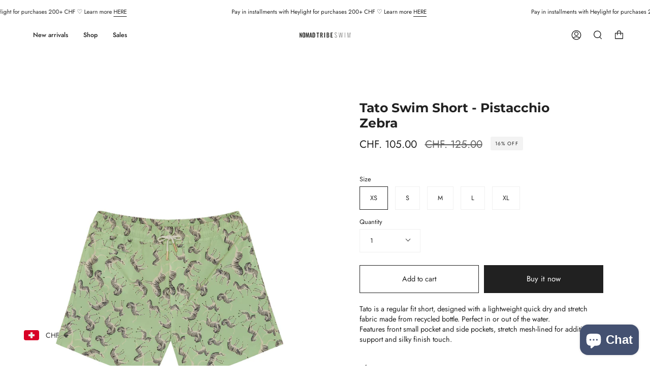

--- FILE ---
content_type: text/html; charset=utf-8
request_url: https://www.nomadtribeswim.com/products/tato-swim-short-pistacchio-zebra
body_size: 39327
content:
<!doctype html>
<html class="no-js no-touch supports-no-cookies" lang="en">
<head>
  <meta charset="UTF-8">
  <meta name="viewport" content="width=device-width, initial-scale=1.0">
  <meta name="theme-color" content="#212121">
  <link rel="canonical" href="https://www.nomadtribeswim.com/products/tato-swim-short-pistacchio-zebra">

  <!-- ======================= Broadcast Theme V3.2.1 ========================= -->

  <link rel="preconnect" href="https://cdn.shopify.com" crossorigin>
  <link rel="preconnect" href="https://fonts.shopify.com" crossorigin>
  <link rel="preconnect" href="https://monorail-edge.shopifysvc.com" crossorigin>

  <link rel="preload" href="//www.nomadtribeswim.com/cdn/shop/t/32/assets/lazysizes.js?v=111431644619468174291745570118" as="script">
  <link rel="preload" href="//www.nomadtribeswim.com/cdn/shop/t/32/assets/vendor.js?v=54846291969275285991745570118" as="script">
  <link rel="preload" href="//www.nomadtribeswim.com/cdn/shop/t/32/assets/theme.js?v=29326426460222513501745570118" as="script">
  <link rel="preload" href="//www.nomadtribeswim.com/cdn/shop/t/32/assets/theme.css?v=5458107666121482541745570118" as="style"><link rel="preload" as="image" href="//www.nomadtribeswim.com/cdn/shop/files/LOGO_NOMAD_TRIBE_SWIM_LIGNE_8d57e827-8ab1-4ab2-a4ea-67169c028b67_100x100.png?v=1630594932"><style data-shopify>.loading { position: fixed; top: 0; left: 0; z-index: 99999; width: 100%; height: 100%; background: var(--bg); transition: opacity 0.2s ease-out, visibility 0.2s ease-out; }
    body.is-loaded .loading { opacity: 0; visibility: hidden; pointer-events: none; }
    .loading__image__holder { position: absolute; top: 0; left: 0; width: 100%; height: 100%; font-size: 0; display: flex; align-items: center; justify-content: center; }
    .loading__image__holder:nth-child(2) { opacity: 0; }
    .loading__image { max-width: 100px; max-height: 100px; object-fit: contain; }
    .loading--animate .loading__image__holder:nth-child(1) { animation: pulse1 2s infinite ease-in-out; }
    .loading--animate .loading__image__holder:nth-child(2) { animation: pulse2 2s infinite ease-in-out; }
    @keyframes pulse1 {
      0% { opacity: 1; }
      50% { opacity: 0; }
      100% { opacity: 1; }
    }
    @keyframes pulse2 {
      0% { opacity: 0; }
      50% { opacity: 1; }
      100% { opacity: 0; }
    }</style>
    <link rel="shortcut icon" href="//www.nomadtribeswim.com/cdn/shop/files/NomadTribe_32x32.png?v=1614306993" type="image/png" />
  

  <!-- Title and description ================================================ -->
  
  <title>
    
    Tato Swim Short - Pistacchio Zebra
    
    
    
      &ndash; Nomad Tribe Swim
    
  </title>

  
    <meta name="description" content="Tato is a regular fit short, designed with a lightweight quick dry and stretch fabric made from recycled bottle. Perfect in or out of the water.Features front small pocket and side pockets, stretch mesh-lined for additional support and silky finish touch.   - 4-way stretch- Elastic waistband- Quick dry- Lightweight- Me">
  

  

<meta property="og:site_name" content="Nomad Tribe Swim">
<meta property="og:url" content="https://www.nomadtribeswim.com/products/tato-swim-short-pistacchio-zebra">
<meta property="og:title" content="Tato Swim Short - Pistacchio Zebra">
<meta property="og:type" content="product">
<meta property="og:description" content="Tato is a regular fit short, designed with a lightweight quick dry and stretch fabric made from recycled bottle. Perfect in or out of the water.Features front small pocket and side pockets, stretch mesh-lined for additional support and silky finish touch.   - 4-way stretch- Elastic waistband- Quick dry- Lightweight- Me"><meta property="og:image" content="http://www.nomadtribeswim.com/cdn/shop/products/11_d3ad5cc1-c467-4e73-9785-6f467d86750f.jpg?v=1652287912">
  <meta property="og:image:secure_url" content="https://www.nomadtribeswim.com/cdn/shop/products/11_d3ad5cc1-c467-4e73-9785-6f467d86750f.jpg?v=1652287912">
  <meta property="og:image:width" content="2388">
  <meta property="og:image:height" content="3583"><meta property="og:price:amount" content="105.00">
  <meta property="og:price:currency" content="CHF"><meta name="twitter:card" content="summary_large_image">
<meta name="twitter:title" content="Tato Swim Short - Pistacchio Zebra">
<meta name="twitter:description" content="Tato is a regular fit short, designed with a lightweight quick dry and stretch fabric made from recycled bottle. Perfect in or out of the water.Features front small pocket and side pockets, stretch mesh-lined for additional support and silky finish touch.   - 4-way stretch- Elastic waistband- Quick dry- Lightweight- Me">

  <!-- CSS ================================================================== -->

  <link href="//www.nomadtribeswim.com/cdn/shop/t/32/assets/font-settings.css?v=131324903370414713221759344511" rel="stylesheet" type="text/css" media="all" />

  
<style data-shopify>

:root {


---color-video-bg: #f2f2f2;


---color-bg: #ffffff;
---color-bg-secondary: #f7f7f7;
---color-bg-rgb: 255, 255, 255;

---color-text-dark: #000000;
---color-text: #212121;
---color-text-light: #646464;


/* === Opacity shades of grey ===*/
---color-a5:  rgba(33, 33, 33, 0.05);
---color-a10: rgba(33, 33, 33, 0.1);
---color-a15: rgba(33, 33, 33, 0.15);
---color-a20: rgba(33, 33, 33, 0.2);
---color-a25: rgba(33, 33, 33, 0.25);
---color-a30: rgba(33, 33, 33, 0.3);
---color-a35: rgba(33, 33, 33, 0.35);
---color-a40: rgba(33, 33, 33, 0.4);
---color-a45: rgba(33, 33, 33, 0.45);
---color-a50: rgba(33, 33, 33, 0.5);
---color-a55: rgba(33, 33, 33, 0.55);
---color-a60: rgba(33, 33, 33, 0.6);
---color-a65: rgba(33, 33, 33, 0.65);
---color-a70: rgba(33, 33, 33, 0.7);
---color-a75: rgba(33, 33, 33, 0.75);
---color-a80: rgba(33, 33, 33, 0.8);
---color-a85: rgba(33, 33, 33, 0.85);
---color-a90: rgba(33, 33, 33, 0.9);
---color-a95: rgba(33, 33, 33, 0.95);

---color-border: rgb(240, 240, 240);
---color-border-light: #f6f6f6;
---color-border-hairline: #f7f7f7;
---color-border-dark: #bdbdbd;/* === Bright color ===*/
---color-primary: #212121;
---color-primary-hover: #000000;
---color-primary-fade: rgba(33, 33, 33, 0.05);
---color-primary-fade-hover: rgba(33, 33, 33, 0.1);---color-primary-opposite: #ffffff;


/* === Secondary Color ===*/
---color-secondary: #212121;
---color-secondary-hover: #000000;
---color-secondary-fade: rgba(33, 33, 33, 0.05);
---color-secondary-fade-hover: rgba(33, 33, 33, 0.1);---color-secondary-opposite: #ffffff;


/* === link Color ===*/
---color-link: #212121;
---color-link-hover: #212121;
---color-link-fade: rgba(33, 33, 33, 0.05);
---color-link-fade-hover: rgba(33, 33, 33, 0.1);---color-link-opposite: #ffffff;


/* === Product grid sale tags ===*/
---color-sale-bg: #f9dee5;
---color-sale-text: #af7b88;---color-sale-text-secondary: #f9dee5;

/* === Product grid badges ===*/
---color-badge-bg: #ffffff;
---color-badge-text: #212121;

/* === Helper colors for form error states ===*/
---color-error: var(---color-primary);
---color-error-bg: var(---color-primary-fade);



  ---radius: 0px;
  ---radius-sm: 0px;


---color-announcement-bg: #ffffff;
---color-announcement-text: #ab8c52;
---color-announcement-border: #e6ddcb;

---color-header-bg: #ffffff;
---color-header-link: #212121;
---color-header-link-hover: #212121;

---color-menu-bg: #ffffff;
---color-menu-border: #ffffff;
---color-menu-link: #212121;
---color-menu-link-hover: #212121;
---color-submenu-bg: #ffffff;
---color-submenu-link: #212121;
---color-submenu-link-hover: #212121;
---color-menu-transparent: #ffffff;

---color-footer-bg: #ffffff;
---color-footer-text: #212121;
---color-footer-link: #212121;
---color-footer-link-hover: #ffffff;
---color-footer-border: #ffffff;

/* === Custom Cursor ===*/

--icon-zoom-in: url( "//www.nomadtribeswim.com/cdn/shop/t/32/assets/icon-zoom-in.svg?v=126996651526054293301745570118" );
--icon-zoom-out: url( "//www.nomadtribeswim.com/cdn/shop/t/32/assets/icon-zoom-out.svg?v=128675709041987423641745570118" );

/* === Typography ===*/
---product-grid-aspect-ratio: 150.0%;
---product-grid-size-piece: 15.0;


---font-weight-body: 400;
---font-weight-body-bold: 500;

---font-stack-body: Jost, sans-serif;
---font-style-body: normal;
---font-adjust-body: 0.9;

---font-weight-heading: 700;
---font-weight-heading-bold: 800;

---font-stack-heading: Montserrat, sans-serif;
---font-style-heading: normal;
---font-adjust-heading: 0.9;

---font-stack-nav: Jost, sans-serif;
---font-style-nav: normal;
---font-adjust-nav: 0.9;

---font-weight-nav: 400;
---font-weight-nav-bold: 500;

---font-size-base: 0.9rem;
---font-size-base-percent: 0.9;

---ico-select: url("//www.nomadtribeswim.com/cdn/shop/t/32/assets/ico-select.svg?v=115630813262522069291745570118");


/* === Parallax ===*/
---parallax-strength-min: 140.0%;
---parallax-strength-max: 150.0%;



}

</style>


  <link href="//www.nomadtribeswim.com/cdn/shop/t/32/assets/theme.css?v=5458107666121482541745570118" rel="stylesheet" type="text/css" media="all" />

  <script>
    if (window.navigator.userAgent.indexOf('MSIE ') > 0 || window.navigator.userAgent.indexOf('Trident/') > 0) {
      document.documentElement.className = document.documentElement.className + ' ie';

      var scripts = document.getElementsByTagName('script')[0];
      var polyfill = document.createElement("script");
      polyfill.defer = true;
      polyfill.src = "//www.nomadtribeswim.com/cdn/shop/t/32/assets/ie11.js?v=144489047535103983231745570118";

      scripts.parentNode.insertBefore(polyfill, scripts);
    } else {
      document.documentElement.className = document.documentElement.className.replace('no-js', 'js');
    }

    window.lazySizesConfig = window.lazySizesConfig || {};
    window.lazySizesConfig.preloadAfterLoad = true;

    let root = '/';
    if (root[root.length - 1] !== '/') {
      root = `${root}/`;
    }

    window.theme = {
      routes: {
        root: root,
        cart: '/cart',
        cart_add_url: '/cart/add',
        product_recommendations_url: '/recommendations/products',
        search_url: '/search',
        addresses_url: '/account/addresses'
      },
      assets: {
        photoswipe: '//www.nomadtribeswim.com/cdn/shop/t/32/assets/photoswipe.js?v=108660782622152556431745570118',
        smoothscroll: '//www.nomadtribeswim.com/cdn/shop/t/32/assets/smoothscroll.js?v=37906625415260927261745570118',
        swatches: '//www.nomadtribeswim.com/cdn/shop/t/32/assets/swatches.json?v=153762849283573572451745570118',
        base: "//www.nomadtribeswim.com/cdn/shop/t/32/assets/",
        no_image: "//www.nomadtribeswim.com/cdn/shopifycloud/storefront/assets/no-image-2048-a2addb12_1024x.gif",
      },
      strings: {
        addToCart: "Add to cart",
        soldOut: "Sold Out",
        from: "From",
        preOrder: "Pre-order",
        sale: "Sale",
        subscription: "Subscription",
        unavailable: "Unavailable",
        unitPrice: "Unit price",
        unitPriceSeparator: "per",
        resultsFor: "Results for",
        noResultsFor: "No results for",
        shippingCalcSubmitButton: "Calculate shipping",
        shippingCalcSubmitButtonDisabled: "Calculating...",
        selectValue: "Select value",
        oneColor: "color",
        otherColor: "colors",
        upsellAddToCart: "Add",
        free: "Free"
      },
      settings: {
        customerLoggedIn: false,
        cartDrawerEnabled: true,
        enableQuickAdd: true,
        transparentHeader: false,
      },
      moneyFormat: "\u003cspan class=money\u003eCHF. {{amount}}\u003c\/span\u003e",
      moneyWithCurrencyFormat: "\u003cspan class=money\u003eCHF. {{amount}}\u003c\/span\u003e",
      info: {
        name: 'broadcast'
      },
      version: '3.2.1'
    };
  </script>

  
    <script src="//www.nomadtribeswim.com/cdn/shopifycloud/storefront/assets/themes_support/shopify_common-5f594365.js" defer="defer"></script>
  

  <!-- Theme Javascript ============================================================== -->
  <script src="//www.nomadtribeswim.com/cdn/shop/t/32/assets/lazysizes.js?v=111431644619468174291745570118" async="async"></script>
  <script src="//www.nomadtribeswim.com/cdn/shop/t/32/assets/vendor.js?v=54846291969275285991745570118" defer="defer"></script>
  <script src="//www.nomadtribeswim.com/cdn/shop/t/32/assets/theme.js?v=29326426460222513501745570118" defer="defer"></script>

  <!-- Shopify app scripts =========================================================== -->

  <script>window.performance && window.performance.mark && window.performance.mark('shopify.content_for_header.start');</script><meta name="google-site-verification" content="B17hONd4hz2SKFtmJ_j97KeqUO5GdgpU-cxIqdXgfl4">
<meta id="shopify-digital-wallet" name="shopify-digital-wallet" content="/23486477/digital_wallets/dialog">
<link rel="alternate" hreflang="x-default" href="https://www.nomadtribeswim.com/products/tato-swim-short-pistacchio-zebra">
<link rel="alternate" hreflang="en" href="https://www.nomadtribeswim.com/products/tato-swim-short-pistacchio-zebra">
<link rel="alternate" hreflang="en-DE" href="https://www.nomadtribeswim.com/en-de/products/tato-swim-short-pistacchio-zebra">
<link rel="alternate" hreflang="en-IT" href="https://www.nomadtribeswim.com/en-it/products/tato-swim-short-pistacchio-zebra">
<link rel="alternate" type="application/json+oembed" href="https://www.nomadtribeswim.com/products/tato-swim-short-pistacchio-zebra.oembed">
<script async="async" src="/checkouts/internal/preloads.js?locale=en-CH"></script>
<script id="shopify-features" type="application/json">{"accessToken":"61ac0559ec3fe74877e99d47bfef000b","betas":["rich-media-storefront-analytics"],"domain":"www.nomadtribeswim.com","predictiveSearch":true,"shopId":23486477,"locale":"en"}</script>
<script>var Shopify = Shopify || {};
Shopify.shop = "lets-pop-up.myshopify.com";
Shopify.locale = "en";
Shopify.currency = {"active":"CHF","rate":"1.0"};
Shopify.country = "CH";
Shopify.theme = {"name":"Copie de Broadcast_3.2.1 New Version","id":179837043071,"schema_name":"Broadcast","schema_version":"3.2.1","theme_store_id":868,"role":"main"};
Shopify.theme.handle = "null";
Shopify.theme.style = {"id":null,"handle":null};
Shopify.cdnHost = "www.nomadtribeswim.com/cdn";
Shopify.routes = Shopify.routes || {};
Shopify.routes.root = "/";</script>
<script type="module">!function(o){(o.Shopify=o.Shopify||{}).modules=!0}(window);</script>
<script>!function(o){function n(){var o=[];function n(){o.push(Array.prototype.slice.apply(arguments))}return n.q=o,n}var t=o.Shopify=o.Shopify||{};t.loadFeatures=n(),t.autoloadFeatures=n()}(window);</script>
<script id="shop-js-analytics" type="application/json">{"pageType":"product"}</script>
<script defer="defer" async type="module" src="//www.nomadtribeswim.com/cdn/shopifycloud/shop-js/modules/v2/client.init-shop-cart-sync_WVOgQShq.en.esm.js"></script>
<script defer="defer" async type="module" src="//www.nomadtribeswim.com/cdn/shopifycloud/shop-js/modules/v2/chunk.common_C_13GLB1.esm.js"></script>
<script defer="defer" async type="module" src="//www.nomadtribeswim.com/cdn/shopifycloud/shop-js/modules/v2/chunk.modal_CLfMGd0m.esm.js"></script>
<script type="module">
  await import("//www.nomadtribeswim.com/cdn/shopifycloud/shop-js/modules/v2/client.init-shop-cart-sync_WVOgQShq.en.esm.js");
await import("//www.nomadtribeswim.com/cdn/shopifycloud/shop-js/modules/v2/chunk.common_C_13GLB1.esm.js");
await import("//www.nomadtribeswim.com/cdn/shopifycloud/shop-js/modules/v2/chunk.modal_CLfMGd0m.esm.js");

  window.Shopify.SignInWithShop?.initShopCartSync?.({"fedCMEnabled":true,"windoidEnabled":true});

</script>
<script>(function() {
  var isLoaded = false;
  function asyncLoad() {
    if (isLoaded) return;
    isLoaded = true;
    var urls = ["\/\/s3.amazonaws.com\/booster-eu-cookie\/lets-pop-up.myshopify.com\/booster_eu_cookie.js?shop=lets-pop-up.myshopify.com","\/\/cdn.shopify.com\/proxy\/44bd2db56ee627ac42caf0d528ebc422ee7c6e4db61e58ed228124dce4b2d50f\/bingshoppingtool-t2app-prod.trafficmanager.net\/uet\/tracking_script?shop=lets-pop-up.myshopify.com\u0026sp-cache-control=cHVibGljLCBtYXgtYWdlPTkwMA","https:\/\/load.csell.co\/assets\/js\/cross-sell.js?shop=lets-pop-up.myshopify.com","https:\/\/load.csell.co\/assets\/v2\/js\/core\/xsell.js?shop=lets-pop-up.myshopify.com","https:\/\/aivalabs.com\/cta\/?identity=xyjtGE87tHkpPWasnRCfB.k20h0asVfZAxamKd4A\/YzEG7zU3hQLC\u0026shop=lets-pop-up.myshopify.com","https:\/\/instashop.s3.amazonaws.com\/js-gz\/embed\/embed-1.6.7.js?gallery\u0026shop=lets-pop-up.myshopify.com","https:\/\/app.sixads.net\/sixads.js?shop=lets-pop-up.myshopify.com","https:\/\/chimpstatic.com\/mcjs-connected\/js\/users\/9b11ac7d1b51f54839b6ac326\/06d929c5223c238f144f7d6a1.js?shop=lets-pop-up.myshopify.com","https:\/\/cdn.shopify.com\/s\/files\/1\/0449\/2568\/1820\/t\/4\/assets\/booster_currency.js?v=1624978055\u0026shop=lets-pop-up.myshopify.com","\/\/cdn.shopify.com\/s\/files\/1\/0875\/2064\/files\/easyvideo-2.0.0.js?shop=lets-pop-up.myshopify.com","https:\/\/skip-to-checkout.machinads.io\/static\/shoptag.js?shop=lets-pop-up.myshopify.com","https:\/\/size-guides.esc-apps-cdn.com\/1739195616-app.lets-pop-up.myshopify.com.js?shop=lets-pop-up.myshopify.com"];
    for (var i = 0; i < urls.length; i++) {
      var s = document.createElement('script');
      s.type = 'text/javascript';
      s.async = true;
      s.src = urls[i];
      var x = document.getElementsByTagName('script')[0];
      x.parentNode.insertBefore(s, x);
    }
  };
  if(window.attachEvent) {
    window.attachEvent('onload', asyncLoad);
  } else {
    window.addEventListener('load', asyncLoad, false);
  }
})();</script>
<script id="__st">var __st={"a":23486477,"offset":3600,"reqid":"37140c28-0224-4c52-9a0b-1afd738736ac-1769595697","pageurl":"www.nomadtribeswim.com\/products\/tato-swim-short-pistacchio-zebra","u":"a40bdb2f1a5a","p":"product","rtyp":"product","rid":7694454620411};</script>
<script>window.ShopifyPaypalV4VisibilityTracking = true;</script>
<script id="captcha-bootstrap">!function(){'use strict';const t='contact',e='account',n='new_comment',o=[[t,t],['blogs',n],['comments',n],[t,'customer']],c=[[e,'customer_login'],[e,'guest_login'],[e,'recover_customer_password'],[e,'create_customer']],r=t=>t.map((([t,e])=>`form[action*='/${t}']:not([data-nocaptcha='true']) input[name='form_type'][value='${e}']`)).join(','),a=t=>()=>t?[...document.querySelectorAll(t)].map((t=>t.form)):[];function s(){const t=[...o],e=r(t);return a(e)}const i='password',u='form_key',d=['recaptcha-v3-token','g-recaptcha-response','h-captcha-response',i],f=()=>{try{return window.sessionStorage}catch{return}},m='__shopify_v',_=t=>t.elements[u];function p(t,e,n=!1){try{const o=window.sessionStorage,c=JSON.parse(o.getItem(e)),{data:r}=function(t){const{data:e,action:n}=t;return t[m]||n?{data:e,action:n}:{data:t,action:n}}(c);for(const[e,n]of Object.entries(r))t.elements[e]&&(t.elements[e].value=n);n&&o.removeItem(e)}catch(o){console.error('form repopulation failed',{error:o})}}const l='form_type',E='cptcha';function T(t){t.dataset[E]=!0}const w=window,h=w.document,L='Shopify',v='ce_forms',y='captcha';let A=!1;((t,e)=>{const n=(g='f06e6c50-85a8-45c8-87d0-21a2b65856fe',I='https://cdn.shopify.com/shopifycloud/storefront-forms-hcaptcha/ce_storefront_forms_captcha_hcaptcha.v1.5.2.iife.js',D={infoText:'Protected by hCaptcha',privacyText:'Privacy',termsText:'Terms'},(t,e,n)=>{const o=w[L][v],c=o.bindForm;if(c)return c(t,g,e,D).then(n);var r;o.q.push([[t,g,e,D],n]),r=I,A||(h.body.append(Object.assign(h.createElement('script'),{id:'captcha-provider',async:!0,src:r})),A=!0)});var g,I,D;w[L]=w[L]||{},w[L][v]=w[L][v]||{},w[L][v].q=[],w[L][y]=w[L][y]||{},w[L][y].protect=function(t,e){n(t,void 0,e),T(t)},Object.freeze(w[L][y]),function(t,e,n,w,h,L){const[v,y,A,g]=function(t,e,n){const i=e?o:[],u=t?c:[],d=[...i,...u],f=r(d),m=r(i),_=r(d.filter((([t,e])=>n.includes(e))));return[a(f),a(m),a(_),s()]}(w,h,L),I=t=>{const e=t.target;return e instanceof HTMLFormElement?e:e&&e.form},D=t=>v().includes(t);t.addEventListener('submit',(t=>{const e=I(t);if(!e)return;const n=D(e)&&!e.dataset.hcaptchaBound&&!e.dataset.recaptchaBound,o=_(e),c=g().includes(e)&&(!o||!o.value);(n||c)&&t.preventDefault(),c&&!n&&(function(t){try{if(!f())return;!function(t){const e=f();if(!e)return;const n=_(t);if(!n)return;const o=n.value;o&&e.removeItem(o)}(t);const e=Array.from(Array(32),(()=>Math.random().toString(36)[2])).join('');!function(t,e){_(t)||t.append(Object.assign(document.createElement('input'),{type:'hidden',name:u})),t.elements[u].value=e}(t,e),function(t,e){const n=f();if(!n)return;const o=[...t.querySelectorAll(`input[type='${i}']`)].map((({name:t})=>t)),c=[...d,...o],r={};for(const[a,s]of new FormData(t).entries())c.includes(a)||(r[a]=s);n.setItem(e,JSON.stringify({[m]:1,action:t.action,data:r}))}(t,e)}catch(e){console.error('failed to persist form',e)}}(e),e.submit())}));const S=(t,e)=>{t&&!t.dataset[E]&&(n(t,e.some((e=>e===t))),T(t))};for(const o of['focusin','change'])t.addEventListener(o,(t=>{const e=I(t);D(e)&&S(e,y())}));const B=e.get('form_key'),M=e.get(l),P=B&&M;t.addEventListener('DOMContentLoaded',(()=>{const t=y();if(P)for(const e of t)e.elements[l].value===M&&p(e,B);[...new Set([...A(),...v().filter((t=>'true'===t.dataset.shopifyCaptcha))])].forEach((e=>S(e,t)))}))}(h,new URLSearchParams(w.location.search),n,t,e,['guest_login'])})(!0,!0)}();</script>
<script integrity="sha256-4kQ18oKyAcykRKYeNunJcIwy7WH5gtpwJnB7kiuLZ1E=" data-source-attribution="shopify.loadfeatures" defer="defer" src="//www.nomadtribeswim.com/cdn/shopifycloud/storefront/assets/storefront/load_feature-a0a9edcb.js" crossorigin="anonymous"></script>
<script data-source-attribution="shopify.dynamic_checkout.dynamic.init">var Shopify=Shopify||{};Shopify.PaymentButton=Shopify.PaymentButton||{isStorefrontPortableWallets:!0,init:function(){window.Shopify.PaymentButton.init=function(){};var t=document.createElement("script");t.src="https://www.nomadtribeswim.com/cdn/shopifycloud/portable-wallets/latest/portable-wallets.en.js",t.type="module",document.head.appendChild(t)}};
</script>
<script data-source-attribution="shopify.dynamic_checkout.buyer_consent">
  function portableWalletsHideBuyerConsent(e){var t=document.getElementById("shopify-buyer-consent"),n=document.getElementById("shopify-subscription-policy-button");t&&n&&(t.classList.add("hidden"),t.setAttribute("aria-hidden","true"),n.removeEventListener("click",e))}function portableWalletsShowBuyerConsent(e){var t=document.getElementById("shopify-buyer-consent"),n=document.getElementById("shopify-subscription-policy-button");t&&n&&(t.classList.remove("hidden"),t.removeAttribute("aria-hidden"),n.addEventListener("click",e))}window.Shopify?.PaymentButton&&(window.Shopify.PaymentButton.hideBuyerConsent=portableWalletsHideBuyerConsent,window.Shopify.PaymentButton.showBuyerConsent=portableWalletsShowBuyerConsent);
</script>
<script>
  function portableWalletsCleanup(e){e&&e.src&&console.error("Failed to load portable wallets script "+e.src);var t=document.querySelectorAll("shopify-accelerated-checkout .shopify-payment-button__skeleton, shopify-accelerated-checkout-cart .wallet-cart-button__skeleton"),e=document.getElementById("shopify-buyer-consent");for(let e=0;e<t.length;e++)t[e].remove();e&&e.remove()}function portableWalletsNotLoadedAsModule(e){e instanceof ErrorEvent&&"string"==typeof e.message&&e.message.includes("import.meta")&&"string"==typeof e.filename&&e.filename.includes("portable-wallets")&&(window.removeEventListener("error",portableWalletsNotLoadedAsModule),window.Shopify.PaymentButton.failedToLoad=e,"loading"===document.readyState?document.addEventListener("DOMContentLoaded",window.Shopify.PaymentButton.init):window.Shopify.PaymentButton.init())}window.addEventListener("error",portableWalletsNotLoadedAsModule);
</script>

<script type="module" src="https://www.nomadtribeswim.com/cdn/shopifycloud/portable-wallets/latest/portable-wallets.en.js" onError="portableWalletsCleanup(this)" crossorigin="anonymous"></script>
<script nomodule>
  document.addEventListener("DOMContentLoaded", portableWalletsCleanup);
</script>

<link id="shopify-accelerated-checkout-styles" rel="stylesheet" media="screen" href="https://www.nomadtribeswim.com/cdn/shopifycloud/portable-wallets/latest/accelerated-checkout-backwards-compat.css" crossorigin="anonymous">
<style id="shopify-accelerated-checkout-cart">
        #shopify-buyer-consent {
  margin-top: 1em;
  display: inline-block;
  width: 100%;
}

#shopify-buyer-consent.hidden {
  display: none;
}

#shopify-subscription-policy-button {
  background: none;
  border: none;
  padding: 0;
  text-decoration: underline;
  font-size: inherit;
  cursor: pointer;
}

#shopify-subscription-policy-button::before {
  box-shadow: none;
}

      </style>

<script>window.performance && window.performance.mark && window.performance.mark('shopify.content_for_header.end');</script>

<!-- BEGIN app block: shopify://apps/klaviyo-email-marketing-sms/blocks/klaviyo-onsite-embed/2632fe16-c075-4321-a88b-50b567f42507 -->












  <script async src="https://static.klaviyo.com/onsite/js/XqPbFz/klaviyo.js?company_id=XqPbFz"></script>
  <script>!function(){if(!window.klaviyo){window._klOnsite=window._klOnsite||[];try{window.klaviyo=new Proxy({},{get:function(n,i){return"push"===i?function(){var n;(n=window._klOnsite).push.apply(n,arguments)}:function(){for(var n=arguments.length,o=new Array(n),w=0;w<n;w++)o[w]=arguments[w];var t="function"==typeof o[o.length-1]?o.pop():void 0,e=new Promise((function(n){window._klOnsite.push([i].concat(o,[function(i){t&&t(i),n(i)}]))}));return e}}})}catch(n){window.klaviyo=window.klaviyo||[],window.klaviyo.push=function(){var n;(n=window._klOnsite).push.apply(n,arguments)}}}}();</script>

  
    <script id="viewed_product">
      if (item == null) {
        var _learnq = _learnq || [];

        var MetafieldReviews = null
        var MetafieldYotpoRating = null
        var MetafieldYotpoCount = null
        var MetafieldLooxRating = null
        var MetafieldLooxCount = null
        var okendoProduct = null
        var okendoProductReviewCount = null
        var okendoProductReviewAverageValue = null
        try {
          // The following fields are used for Customer Hub recently viewed in order to add reviews.
          // This information is not part of __kla_viewed. Instead, it is part of __kla_viewed_reviewed_items
          MetafieldReviews = {};
          MetafieldYotpoRating = null
          MetafieldYotpoCount = null
          MetafieldLooxRating = null
          MetafieldLooxCount = null

          okendoProduct = null
          // If the okendo metafield is not legacy, it will error, which then requires the new json formatted data
          if (okendoProduct && 'error' in okendoProduct) {
            okendoProduct = null
          }
          okendoProductReviewCount = okendoProduct ? okendoProduct.reviewCount : null
          okendoProductReviewAverageValue = okendoProduct ? okendoProduct.reviewAverageValue : null
        } catch (error) {
          console.error('Error in Klaviyo onsite reviews tracking:', error);
        }

        var item = {
          Name: "Tato Swim Short - Pistacchio Zebra",
          ProductID: 7694454620411,
          Categories: ["Men - Tato \u0026 Eddie","New arrivals 2022","Products","TATO"],
          ImageURL: "https://www.nomadtribeswim.com/cdn/shop/products/11_d3ad5cc1-c467-4e73-9785-6f467d86750f_grande.jpg?v=1652287912",
          URL: "https://www.nomadtribeswim.com/products/tato-swim-short-pistacchio-zebra",
          Brand: "Nomad Tribe Swim",
          Price: "CHF. 105.00",
          Value: "105.00",
          CompareAtPrice: "CHF. 125.00"
        };
        _learnq.push(['track', 'Viewed Product', item]);
        _learnq.push(['trackViewedItem', {
          Title: item.Name,
          ItemId: item.ProductID,
          Categories: item.Categories,
          ImageUrl: item.ImageURL,
          Url: item.URL,
          Metadata: {
            Brand: item.Brand,
            Price: item.Price,
            Value: item.Value,
            CompareAtPrice: item.CompareAtPrice
          },
          metafields:{
            reviews: MetafieldReviews,
            yotpo:{
              rating: MetafieldYotpoRating,
              count: MetafieldYotpoCount,
            },
            loox:{
              rating: MetafieldLooxRating,
              count: MetafieldLooxCount,
            },
            okendo: {
              rating: okendoProductReviewAverageValue,
              count: okendoProductReviewCount,
            }
          }
        }]);
      }
    </script>
  




  <script>
    window.klaviyoReviewsProductDesignMode = false
  </script>







<!-- END app block --><script src="https://cdn.shopify.com/extensions/8d2c31d3-a828-4daf-820f-80b7f8e01c39/nova-eu-cookie-bar-gdpr-4/assets/nova-cookie-app-embed.js" type="text/javascript" defer="defer"></script>
<link href="https://cdn.shopify.com/extensions/8d2c31d3-a828-4daf-820f-80b7f8e01c39/nova-eu-cookie-bar-gdpr-4/assets/nova-cookie.css" rel="stylesheet" type="text/css" media="all">
<script src="https://cdn.shopify.com/extensions/e8878072-2f6b-4e89-8082-94b04320908d/inbox-1254/assets/inbox-chat-loader.js" type="text/javascript" defer="defer"></script>
<script src="https://cdn.shopify.com/extensions/a9a32278-85fd-435d-a2e4-15afbc801656/nova-multi-currency-converter-1/assets/nova-cur-app-embed.js" type="text/javascript" defer="defer"></script>
<link href="https://cdn.shopify.com/extensions/a9a32278-85fd-435d-a2e4-15afbc801656/nova-multi-currency-converter-1/assets/nova-cur.css" rel="stylesheet" type="text/css" media="all">
<link href="https://monorail-edge.shopifysvc.com" rel="dns-prefetch">
<script>(function(){if ("sendBeacon" in navigator && "performance" in window) {try {var session_token_from_headers = performance.getEntriesByType('navigation')[0].serverTiming.find(x => x.name == '_s').description;} catch {var session_token_from_headers = undefined;}var session_cookie_matches = document.cookie.match(/_shopify_s=([^;]*)/);var session_token_from_cookie = session_cookie_matches && session_cookie_matches.length === 2 ? session_cookie_matches[1] : "";var session_token = session_token_from_headers || session_token_from_cookie || "";function handle_abandonment_event(e) {var entries = performance.getEntries().filter(function(entry) {return /monorail-edge.shopifysvc.com/.test(entry.name);});if (!window.abandonment_tracked && entries.length === 0) {window.abandonment_tracked = true;var currentMs = Date.now();var navigation_start = performance.timing.navigationStart;var payload = {shop_id: 23486477,url: window.location.href,navigation_start,duration: currentMs - navigation_start,session_token,page_type: "product"};window.navigator.sendBeacon("https://monorail-edge.shopifysvc.com/v1/produce", JSON.stringify({schema_id: "online_store_buyer_site_abandonment/1.1",payload: payload,metadata: {event_created_at_ms: currentMs,event_sent_at_ms: currentMs}}));}}window.addEventListener('pagehide', handle_abandonment_event);}}());</script>
<script id="web-pixels-manager-setup">(function e(e,d,r,n,o){if(void 0===o&&(o={}),!Boolean(null===(a=null===(i=window.Shopify)||void 0===i?void 0:i.analytics)||void 0===a?void 0:a.replayQueue)){var i,a;window.Shopify=window.Shopify||{};var t=window.Shopify;t.analytics=t.analytics||{};var s=t.analytics;s.replayQueue=[],s.publish=function(e,d,r){return s.replayQueue.push([e,d,r]),!0};try{self.performance.mark("wpm:start")}catch(e){}var l=function(){var e={modern:/Edge?\/(1{2}[4-9]|1[2-9]\d|[2-9]\d{2}|\d{4,})\.\d+(\.\d+|)|Firefox\/(1{2}[4-9]|1[2-9]\d|[2-9]\d{2}|\d{4,})\.\d+(\.\d+|)|Chrom(ium|e)\/(9{2}|\d{3,})\.\d+(\.\d+|)|(Maci|X1{2}).+ Version\/(15\.\d+|(1[6-9]|[2-9]\d|\d{3,})\.\d+)([,.]\d+|)( \(\w+\)|)( Mobile\/\w+|) Safari\/|Chrome.+OPR\/(9{2}|\d{3,})\.\d+\.\d+|(CPU[ +]OS|iPhone[ +]OS|CPU[ +]iPhone|CPU IPhone OS|CPU iPad OS)[ +]+(15[._]\d+|(1[6-9]|[2-9]\d|\d{3,})[._]\d+)([._]\d+|)|Android:?[ /-](13[3-9]|1[4-9]\d|[2-9]\d{2}|\d{4,})(\.\d+|)(\.\d+|)|Android.+Firefox\/(13[5-9]|1[4-9]\d|[2-9]\d{2}|\d{4,})\.\d+(\.\d+|)|Android.+Chrom(ium|e)\/(13[3-9]|1[4-9]\d|[2-9]\d{2}|\d{4,})\.\d+(\.\d+|)|SamsungBrowser\/([2-9]\d|\d{3,})\.\d+/,legacy:/Edge?\/(1[6-9]|[2-9]\d|\d{3,})\.\d+(\.\d+|)|Firefox\/(5[4-9]|[6-9]\d|\d{3,})\.\d+(\.\d+|)|Chrom(ium|e)\/(5[1-9]|[6-9]\d|\d{3,})\.\d+(\.\d+|)([\d.]+$|.*Safari\/(?![\d.]+ Edge\/[\d.]+$))|(Maci|X1{2}).+ Version\/(10\.\d+|(1[1-9]|[2-9]\d|\d{3,})\.\d+)([,.]\d+|)( \(\w+\)|)( Mobile\/\w+|) Safari\/|Chrome.+OPR\/(3[89]|[4-9]\d|\d{3,})\.\d+\.\d+|(CPU[ +]OS|iPhone[ +]OS|CPU[ +]iPhone|CPU IPhone OS|CPU iPad OS)[ +]+(10[._]\d+|(1[1-9]|[2-9]\d|\d{3,})[._]\d+)([._]\d+|)|Android:?[ /-](13[3-9]|1[4-9]\d|[2-9]\d{2}|\d{4,})(\.\d+|)(\.\d+|)|Mobile Safari.+OPR\/([89]\d|\d{3,})\.\d+\.\d+|Android.+Firefox\/(13[5-9]|1[4-9]\d|[2-9]\d{2}|\d{4,})\.\d+(\.\d+|)|Android.+Chrom(ium|e)\/(13[3-9]|1[4-9]\d|[2-9]\d{2}|\d{4,})\.\d+(\.\d+|)|Android.+(UC? ?Browser|UCWEB|U3)[ /]?(15\.([5-9]|\d{2,})|(1[6-9]|[2-9]\d|\d{3,})\.\d+)\.\d+|SamsungBrowser\/(5\.\d+|([6-9]|\d{2,})\.\d+)|Android.+MQ{2}Browser\/(14(\.(9|\d{2,})|)|(1[5-9]|[2-9]\d|\d{3,})(\.\d+|))(\.\d+|)|K[Aa][Ii]OS\/(3\.\d+|([4-9]|\d{2,})\.\d+)(\.\d+|)/},d=e.modern,r=e.legacy,n=navigator.userAgent;return n.match(d)?"modern":n.match(r)?"legacy":"unknown"}(),u="modern"===l?"modern":"legacy",c=(null!=n?n:{modern:"",legacy:""})[u],f=function(e){return[e.baseUrl,"/wpm","/b",e.hashVersion,"modern"===e.buildTarget?"m":"l",".js"].join("")}({baseUrl:d,hashVersion:r,buildTarget:u}),m=function(e){var d=e.version,r=e.bundleTarget,n=e.surface,o=e.pageUrl,i=e.monorailEndpoint;return{emit:function(e){var a=e.status,t=e.errorMsg,s=(new Date).getTime(),l=JSON.stringify({metadata:{event_sent_at_ms:s},events:[{schema_id:"web_pixels_manager_load/3.1",payload:{version:d,bundle_target:r,page_url:o,status:a,surface:n,error_msg:t},metadata:{event_created_at_ms:s}}]});if(!i)return console&&console.warn&&console.warn("[Web Pixels Manager] No Monorail endpoint provided, skipping logging."),!1;try{return self.navigator.sendBeacon.bind(self.navigator)(i,l)}catch(e){}var u=new XMLHttpRequest;try{return u.open("POST",i,!0),u.setRequestHeader("Content-Type","text/plain"),u.send(l),!0}catch(e){return console&&console.warn&&console.warn("[Web Pixels Manager] Got an unhandled error while logging to Monorail."),!1}}}}({version:r,bundleTarget:l,surface:e.surface,pageUrl:self.location.href,monorailEndpoint:e.monorailEndpoint});try{o.browserTarget=l,function(e){var d=e.src,r=e.async,n=void 0===r||r,o=e.onload,i=e.onerror,a=e.sri,t=e.scriptDataAttributes,s=void 0===t?{}:t,l=document.createElement("script"),u=document.querySelector("head"),c=document.querySelector("body");if(l.async=n,l.src=d,a&&(l.integrity=a,l.crossOrigin="anonymous"),s)for(var f in s)if(Object.prototype.hasOwnProperty.call(s,f))try{l.dataset[f]=s[f]}catch(e){}if(o&&l.addEventListener("load",o),i&&l.addEventListener("error",i),u)u.appendChild(l);else{if(!c)throw new Error("Did not find a head or body element to append the script");c.appendChild(l)}}({src:f,async:!0,onload:function(){if(!function(){var e,d;return Boolean(null===(d=null===(e=window.Shopify)||void 0===e?void 0:e.analytics)||void 0===d?void 0:d.initialized)}()){var d=window.webPixelsManager.init(e)||void 0;if(d){var r=window.Shopify.analytics;r.replayQueue.forEach((function(e){var r=e[0],n=e[1],o=e[2];d.publishCustomEvent(r,n,o)})),r.replayQueue=[],r.publish=d.publishCustomEvent,r.visitor=d.visitor,r.initialized=!0}}},onerror:function(){return m.emit({status:"failed",errorMsg:"".concat(f," has failed to load")})},sri:function(e){var d=/^sha384-[A-Za-z0-9+/=]+$/;return"string"==typeof e&&d.test(e)}(c)?c:"",scriptDataAttributes:o}),m.emit({status:"loading"})}catch(e){m.emit({status:"failed",errorMsg:(null==e?void 0:e.message)||"Unknown error"})}}})({shopId: 23486477,storefrontBaseUrl: "https://www.nomadtribeswim.com",extensionsBaseUrl: "https://extensions.shopifycdn.com/cdn/shopifycloud/web-pixels-manager",monorailEndpoint: "https://monorail-edge.shopifysvc.com/unstable/produce_batch",surface: "storefront-renderer",enabledBetaFlags: ["2dca8a86"],webPixelsConfigList: [{"id":"884572543","configuration":"{\"config\":\"{\\\"pixel_id\\\":\\\"GT-NS92TVV\\\",\\\"target_country\\\":\\\"CH\\\",\\\"gtag_events\\\":[{\\\"type\\\":\\\"purchase\\\",\\\"action_label\\\":\\\"MC-RW3F0XXPVK\\\"},{\\\"type\\\":\\\"page_view\\\",\\\"action_label\\\":\\\"MC-RW3F0XXPVK\\\"},{\\\"type\\\":\\\"view_item\\\",\\\"action_label\\\":\\\"MC-RW3F0XXPVK\\\"}],\\\"enable_monitoring_mode\\\":false}\"}","eventPayloadVersion":"v1","runtimeContext":"OPEN","scriptVersion":"b2a88bafab3e21179ed38636efcd8a93","type":"APP","apiClientId":1780363,"privacyPurposes":[],"dataSharingAdjustments":{"protectedCustomerApprovalScopes":["read_customer_address","read_customer_email","read_customer_name","read_customer_personal_data","read_customer_phone"]}},{"id":"123732219","configuration":"{\"pixel_id\":\"2669769536630868\",\"pixel_type\":\"facebook_pixel\",\"metaapp_system_user_token\":\"-\"}","eventPayloadVersion":"v1","runtimeContext":"OPEN","scriptVersion":"ca16bc87fe92b6042fbaa3acc2fbdaa6","type":"APP","apiClientId":2329312,"privacyPurposes":["ANALYTICS","MARKETING","SALE_OF_DATA"],"dataSharingAdjustments":{"protectedCustomerApprovalScopes":["read_customer_address","read_customer_email","read_customer_name","read_customer_personal_data","read_customer_phone"]}},{"id":"70156539","configuration":"{\"tagID\":\"2613103364366\"}","eventPayloadVersion":"v1","runtimeContext":"STRICT","scriptVersion":"18031546ee651571ed29edbe71a3550b","type":"APP","apiClientId":3009811,"privacyPurposes":["ANALYTICS","MARKETING","SALE_OF_DATA"],"dataSharingAdjustments":{"protectedCustomerApprovalScopes":["read_customer_address","read_customer_email","read_customer_name","read_customer_personal_data","read_customer_phone"]}},{"id":"200966527","eventPayloadVersion":"v1","runtimeContext":"LAX","scriptVersion":"1","type":"CUSTOM","privacyPurposes":["ANALYTICS"],"name":"Google Analytics tag (migrated)"},{"id":"shopify-app-pixel","configuration":"{}","eventPayloadVersion":"v1","runtimeContext":"STRICT","scriptVersion":"0450","apiClientId":"shopify-pixel","type":"APP","privacyPurposes":["ANALYTICS","MARKETING"]},{"id":"shopify-custom-pixel","eventPayloadVersion":"v1","runtimeContext":"LAX","scriptVersion":"0450","apiClientId":"shopify-pixel","type":"CUSTOM","privacyPurposes":["ANALYTICS","MARKETING"]}],isMerchantRequest: false,initData: {"shop":{"name":"Nomad Tribe Swim","paymentSettings":{"currencyCode":"CHF"},"myshopifyDomain":"lets-pop-up.myshopify.com","countryCode":"ID","storefrontUrl":"https:\/\/www.nomadtribeswim.com"},"customer":null,"cart":null,"checkout":null,"productVariants":[{"price":{"amount":105.0,"currencyCode":"CHF"},"product":{"title":"Tato Swim Short - Pistacchio Zebra","vendor":"Nomad Tribe Swim","id":"7694454620411","untranslatedTitle":"Tato Swim Short - Pistacchio Zebra","url":"\/products\/tato-swim-short-pistacchio-zebra","type":"swim short"},"id":"43008827752699","image":{"src":"\/\/www.nomadtribeswim.com\/cdn\/shop\/products\/11_d3ad5cc1-c467-4e73-9785-6f467d86750f.jpg?v=1652287912"},"sku":null,"title":"XS","untranslatedTitle":"XS"},{"price":{"amount":105.0,"currencyCode":"CHF"},"product":{"title":"Tato Swim Short - Pistacchio Zebra","vendor":"Nomad Tribe Swim","id":"7694454620411","untranslatedTitle":"Tato Swim Short - Pistacchio Zebra","url":"\/products\/tato-swim-short-pistacchio-zebra","type":"swim short"},"id":"43008827785467","image":{"src":"\/\/www.nomadtribeswim.com\/cdn\/shop\/products\/11_d3ad5cc1-c467-4e73-9785-6f467d86750f.jpg?v=1652287912"},"sku":null,"title":"S","untranslatedTitle":"S"},{"price":{"amount":105.0,"currencyCode":"CHF"},"product":{"title":"Tato Swim Short - Pistacchio Zebra","vendor":"Nomad Tribe Swim","id":"7694454620411","untranslatedTitle":"Tato Swim Short - Pistacchio Zebra","url":"\/products\/tato-swim-short-pistacchio-zebra","type":"swim short"},"id":"43008827818235","image":{"src":"\/\/www.nomadtribeswim.com\/cdn\/shop\/products\/11_d3ad5cc1-c467-4e73-9785-6f467d86750f.jpg?v=1652287912"},"sku":null,"title":"M","untranslatedTitle":"M"},{"price":{"amount":105.0,"currencyCode":"CHF"},"product":{"title":"Tato Swim Short - Pistacchio Zebra","vendor":"Nomad Tribe Swim","id":"7694454620411","untranslatedTitle":"Tato Swim Short - Pistacchio Zebra","url":"\/products\/tato-swim-short-pistacchio-zebra","type":"swim short"},"id":"43008827851003","image":{"src":"\/\/www.nomadtribeswim.com\/cdn\/shop\/products\/11_d3ad5cc1-c467-4e73-9785-6f467d86750f.jpg?v=1652287912"},"sku":null,"title":"L","untranslatedTitle":"L"},{"price":{"amount":105.0,"currencyCode":"CHF"},"product":{"title":"Tato Swim Short - Pistacchio Zebra","vendor":"Nomad Tribe Swim","id":"7694454620411","untranslatedTitle":"Tato Swim Short - Pistacchio Zebra","url":"\/products\/tato-swim-short-pistacchio-zebra","type":"swim short"},"id":"43008827883771","image":{"src":"\/\/www.nomadtribeswim.com\/cdn\/shop\/products\/11_d3ad5cc1-c467-4e73-9785-6f467d86750f.jpg?v=1652287912"},"sku":null,"title":"XL","untranslatedTitle":"XL"}],"purchasingCompany":null},},"https://www.nomadtribeswim.com/cdn","fcfee988w5aeb613cpc8e4bc33m6693e112",{"modern":"","legacy":""},{"shopId":"23486477","storefrontBaseUrl":"https:\/\/www.nomadtribeswim.com","extensionBaseUrl":"https:\/\/extensions.shopifycdn.com\/cdn\/shopifycloud\/web-pixels-manager","surface":"storefront-renderer","enabledBetaFlags":"[\"2dca8a86\"]","isMerchantRequest":"false","hashVersion":"fcfee988w5aeb613cpc8e4bc33m6693e112","publish":"custom","events":"[[\"page_viewed\",{}],[\"product_viewed\",{\"productVariant\":{\"price\":{\"amount\":105.0,\"currencyCode\":\"CHF\"},\"product\":{\"title\":\"Tato Swim Short - Pistacchio Zebra\",\"vendor\":\"Nomad Tribe Swim\",\"id\":\"7694454620411\",\"untranslatedTitle\":\"Tato Swim Short - Pistacchio Zebra\",\"url\":\"\/products\/tato-swim-short-pistacchio-zebra\",\"type\":\"swim short\"},\"id\":\"43008827752699\",\"image\":{\"src\":\"\/\/www.nomadtribeswim.com\/cdn\/shop\/products\/11_d3ad5cc1-c467-4e73-9785-6f467d86750f.jpg?v=1652287912\"},\"sku\":null,\"title\":\"XS\",\"untranslatedTitle\":\"XS\"}}]]"});</script><script>
  window.ShopifyAnalytics = window.ShopifyAnalytics || {};
  window.ShopifyAnalytics.meta = window.ShopifyAnalytics.meta || {};
  window.ShopifyAnalytics.meta.currency = 'CHF';
  var meta = {"product":{"id":7694454620411,"gid":"gid:\/\/shopify\/Product\/7694454620411","vendor":"Nomad Tribe Swim","type":"swim short","handle":"tato-swim-short-pistacchio-zebra","variants":[{"id":43008827752699,"price":10500,"name":"Tato Swim Short - Pistacchio Zebra - XS","public_title":"XS","sku":null},{"id":43008827785467,"price":10500,"name":"Tato Swim Short - Pistacchio Zebra - S","public_title":"S","sku":null},{"id":43008827818235,"price":10500,"name":"Tato Swim Short - Pistacchio Zebra - M","public_title":"M","sku":null},{"id":43008827851003,"price":10500,"name":"Tato Swim Short - Pistacchio Zebra - L","public_title":"L","sku":null},{"id":43008827883771,"price":10500,"name":"Tato Swim Short - Pistacchio Zebra - XL","public_title":"XL","sku":null}],"remote":false},"page":{"pageType":"product","resourceType":"product","resourceId":7694454620411,"requestId":"37140c28-0224-4c52-9a0b-1afd738736ac-1769595697"}};
  for (var attr in meta) {
    window.ShopifyAnalytics.meta[attr] = meta[attr];
  }
</script>
<script class="analytics">
  (function () {
    var customDocumentWrite = function(content) {
      var jquery = null;

      if (window.jQuery) {
        jquery = window.jQuery;
      } else if (window.Checkout && window.Checkout.$) {
        jquery = window.Checkout.$;
      }

      if (jquery) {
        jquery('body').append(content);
      }
    };

    var hasLoggedConversion = function(token) {
      if (token) {
        return document.cookie.indexOf('loggedConversion=' + token) !== -1;
      }
      return false;
    }

    var setCookieIfConversion = function(token) {
      if (token) {
        var twoMonthsFromNow = new Date(Date.now());
        twoMonthsFromNow.setMonth(twoMonthsFromNow.getMonth() + 2);

        document.cookie = 'loggedConversion=' + token + '; expires=' + twoMonthsFromNow;
      }
    }

    var trekkie = window.ShopifyAnalytics.lib = window.trekkie = window.trekkie || [];
    if (trekkie.integrations) {
      return;
    }
    trekkie.methods = [
      'identify',
      'page',
      'ready',
      'track',
      'trackForm',
      'trackLink'
    ];
    trekkie.factory = function(method) {
      return function() {
        var args = Array.prototype.slice.call(arguments);
        args.unshift(method);
        trekkie.push(args);
        return trekkie;
      };
    };
    for (var i = 0; i < trekkie.methods.length; i++) {
      var key = trekkie.methods[i];
      trekkie[key] = trekkie.factory(key);
    }
    trekkie.load = function(config) {
      trekkie.config = config || {};
      trekkie.config.initialDocumentCookie = document.cookie;
      var first = document.getElementsByTagName('script')[0];
      var script = document.createElement('script');
      script.type = 'text/javascript';
      script.onerror = function(e) {
        var scriptFallback = document.createElement('script');
        scriptFallback.type = 'text/javascript';
        scriptFallback.onerror = function(error) {
                var Monorail = {
      produce: function produce(monorailDomain, schemaId, payload) {
        var currentMs = new Date().getTime();
        var event = {
          schema_id: schemaId,
          payload: payload,
          metadata: {
            event_created_at_ms: currentMs,
            event_sent_at_ms: currentMs
          }
        };
        return Monorail.sendRequest("https://" + monorailDomain + "/v1/produce", JSON.stringify(event));
      },
      sendRequest: function sendRequest(endpointUrl, payload) {
        // Try the sendBeacon API
        if (window && window.navigator && typeof window.navigator.sendBeacon === 'function' && typeof window.Blob === 'function' && !Monorail.isIos12()) {
          var blobData = new window.Blob([payload], {
            type: 'text/plain'
          });

          if (window.navigator.sendBeacon(endpointUrl, blobData)) {
            return true;
          } // sendBeacon was not successful

        } // XHR beacon

        var xhr = new XMLHttpRequest();

        try {
          xhr.open('POST', endpointUrl);
          xhr.setRequestHeader('Content-Type', 'text/plain');
          xhr.send(payload);
        } catch (e) {
          console.log(e);
        }

        return false;
      },
      isIos12: function isIos12() {
        return window.navigator.userAgent.lastIndexOf('iPhone; CPU iPhone OS 12_') !== -1 || window.navigator.userAgent.lastIndexOf('iPad; CPU OS 12_') !== -1;
      }
    };
    Monorail.produce('monorail-edge.shopifysvc.com',
      'trekkie_storefront_load_errors/1.1',
      {shop_id: 23486477,
      theme_id: 179837043071,
      app_name: "storefront",
      context_url: window.location.href,
      source_url: "//www.nomadtribeswim.com/cdn/s/trekkie.storefront.a804e9514e4efded663580eddd6991fcc12b5451.min.js"});

        };
        scriptFallback.async = true;
        scriptFallback.src = '//www.nomadtribeswim.com/cdn/s/trekkie.storefront.a804e9514e4efded663580eddd6991fcc12b5451.min.js';
        first.parentNode.insertBefore(scriptFallback, first);
      };
      script.async = true;
      script.src = '//www.nomadtribeswim.com/cdn/s/trekkie.storefront.a804e9514e4efded663580eddd6991fcc12b5451.min.js';
      first.parentNode.insertBefore(script, first);
    };
    trekkie.load(
      {"Trekkie":{"appName":"storefront","development":false,"defaultAttributes":{"shopId":23486477,"isMerchantRequest":null,"themeId":179837043071,"themeCityHash":"17817228547554856152","contentLanguage":"en","currency":"CHF","eventMetadataId":"45dd4969-77aa-499d-8a3a-02982d554b58"},"isServerSideCookieWritingEnabled":true,"monorailRegion":"shop_domain","enabledBetaFlags":["65f19447","b5387b81"]},"Session Attribution":{},"S2S":{"facebookCapiEnabled":true,"source":"trekkie-storefront-renderer","apiClientId":580111}}
    );

    var loaded = false;
    trekkie.ready(function() {
      if (loaded) return;
      loaded = true;

      window.ShopifyAnalytics.lib = window.trekkie;

      var originalDocumentWrite = document.write;
      document.write = customDocumentWrite;
      try { window.ShopifyAnalytics.merchantGoogleAnalytics.call(this); } catch(error) {};
      document.write = originalDocumentWrite;

      window.ShopifyAnalytics.lib.page(null,{"pageType":"product","resourceType":"product","resourceId":7694454620411,"requestId":"37140c28-0224-4c52-9a0b-1afd738736ac-1769595697","shopifyEmitted":true});

      var match = window.location.pathname.match(/checkouts\/(.+)\/(thank_you|post_purchase)/)
      var token = match? match[1]: undefined;
      if (!hasLoggedConversion(token)) {
        setCookieIfConversion(token);
        window.ShopifyAnalytics.lib.track("Viewed Product",{"currency":"CHF","variantId":43008827752699,"productId":7694454620411,"productGid":"gid:\/\/shopify\/Product\/7694454620411","name":"Tato Swim Short - Pistacchio Zebra - XS","price":"105.00","sku":null,"brand":"Nomad Tribe Swim","variant":"XS","category":"swim short","nonInteraction":true,"remote":false},undefined,undefined,{"shopifyEmitted":true});
      window.ShopifyAnalytics.lib.track("monorail:\/\/trekkie_storefront_viewed_product\/1.1",{"currency":"CHF","variantId":43008827752699,"productId":7694454620411,"productGid":"gid:\/\/shopify\/Product\/7694454620411","name":"Tato Swim Short - Pistacchio Zebra - XS","price":"105.00","sku":null,"brand":"Nomad Tribe Swim","variant":"XS","category":"swim short","nonInteraction":true,"remote":false,"referer":"https:\/\/www.nomadtribeswim.com\/products\/tato-swim-short-pistacchio-zebra"});
      }
    });


        var eventsListenerScript = document.createElement('script');
        eventsListenerScript.async = true;
        eventsListenerScript.src = "//www.nomadtribeswim.com/cdn/shopifycloud/storefront/assets/shop_events_listener-3da45d37.js";
        document.getElementsByTagName('head')[0].appendChild(eventsListenerScript);

})();</script>
  <script>
  if (!window.ga || (window.ga && typeof window.ga !== 'function')) {
    window.ga = function ga() {
      (window.ga.q = window.ga.q || []).push(arguments);
      if (window.Shopify && window.Shopify.analytics && typeof window.Shopify.analytics.publish === 'function') {
        window.Shopify.analytics.publish("ga_stub_called", {}, {sendTo: "google_osp_migration"});
      }
      console.error("Shopify's Google Analytics stub called with:", Array.from(arguments), "\nSee https://help.shopify.com/manual/promoting-marketing/pixels/pixel-migration#google for more information.");
    };
    if (window.Shopify && window.Shopify.analytics && typeof window.Shopify.analytics.publish === 'function') {
      window.Shopify.analytics.publish("ga_stub_initialized", {}, {sendTo: "google_osp_migration"});
    }
  }
</script>
<script
  defer
  src="https://www.nomadtribeswim.com/cdn/shopifycloud/perf-kit/shopify-perf-kit-3.1.0.min.js"
  data-application="storefront-renderer"
  data-shop-id="23486477"
  data-render-region="gcp-us-east1"
  data-page-type="product"
  data-theme-instance-id="179837043071"
  data-theme-name="Broadcast"
  data-theme-version="3.2.1"
  data-monorail-region="shop_domain"
  data-resource-timing-sampling-rate="10"
  data-shs="true"
  data-shs-beacon="true"
  data-shs-export-with-fetch="true"
  data-shs-logs-sample-rate="1"
  data-shs-beacon-endpoint="https://www.nomadtribeswim.com/api/collect"
></script>
</head>
<body id="tato-swim-short-pistacchio-zebra" class="template-product show-button-animation aos-initialized" data-animations="true"><div class="loading"><div class="loading__image__holder">
        <img class="loading__image"
          srcset="//www.nomadtribeswim.com/cdn/shop/files/LOGO_NOMAD_TRIBE_SWIM_LIGNE_8d57e827-8ab1-4ab2-a4ea-67169c028b67_50x.png?v=1630594932 50w,
          //www.nomadtribeswim.com/cdn/shop/files/LOGO_NOMAD_TRIBE_SWIM_LIGNE_8d57e827-8ab1-4ab2-a4ea-67169c028b67_100x.png?v=1630594932 100w,
          //www.nomadtribeswim.com/cdn/shop/files/LOGO_NOMAD_TRIBE_SWIM_LIGNE_8d57e827-8ab1-4ab2-a4ea-67169c028b67_150x.png?v=1630594932 150w,
          //www.nomadtribeswim.com/cdn/shop/files/LOGO_NOMAD_TRIBE_SWIM_LIGNE_8d57e827-8ab1-4ab2-a4ea-67169c028b67_200x.png?v=1630594932 200w"
          src="//www.nomadtribeswim.com/cdn/shop/files/LOGO_NOMAD_TRIBE_SWIM_LIGNE_8d57e827-8ab1-4ab2-a4ea-67169c028b67_100x100.png?v=1630594932"
          loading="lazy"
          width="100"
          height="100"
          alt="">
      </div></div><a class="in-page-link visually-hidden skip-link" data-skip-content href="#MainContent">Skip to content</a>

  <div class="container" data-site-container>
    <div id="shopify-section-announcement" class="shopify-section"><div class="announcement__wrapper announcement__wrapper--top"
    data-announcement-wrapper
    data-section-id="announcement"
    data-section-type="announcement">
    <div><div class="announcement__bar announcement__bar--error">
          <div class="announcement__message">
            <div class="announcement__text">
              <span class="announcement__main">This site has limited support for your browser. We recommend switching to Edge, Chrome, Safari, or Firefox.</span>
            </div>
          </div>
        </div><div class="announcement__bar-outer" data-bar data-bar-top style="--bg: #ffffff; --text: #212121;"><div class="announcement__bar-holder">
              <div class="announcement__bar">
                <div data-ticker-frame class="announcement__message">
                  <div data-ticker-scale class="ticker--unloaded announcement__scale">
                    <div data-ticker-text class="announcement__text">
                      <div data-slide="637f9d4b-cca3-4954-b765-7e510cb86897"
      data-slide-index="0"
      data-block-id="637f9d4b-cca3-4954-b765-7e510cb86897"
      
class="announcement__slide"
>
                  <span><p>Pay in installments with Heylight for purchases 200+ CHF ♡ Learn more <a href="https://www.heidipay.com/en-ch/">HERE</a> </p></span>
                </div>
                    </div>
                  </div>
                </div>  
              </div>
            </div></div></div>
  </div>
</div>
    <div id="shopify-section-header" class="shopify-section"><style data-shopify>:root {
    --menu-height: calc(39px);
  }.header__logo__link::before { padding-bottom: 9.07258064516129%; }</style>












<div class="header__wrapper"
  data-header-wrapper
  data-header-transparent="false"
  data-header-sticky="sticky"
  data-header-style="logo_center_menu_left"
  data-section-id="header"
  data-section-type="header">

  <header class="theme__header header__icons--modern header__icons--size-regular" role="banner" data-header-height>
    <div>
      <div class="header__mobile">
        
    <div class="header__mobile__left">

      <div class="header__mobile__button">
        <button class="header__mobile__hamburger"
          data-drawer-toggle="hamburger"
          aria-label="Show menu"
          aria-haspopup="true"
          aria-expanded="false"
          aria-controls="header-menu"><div class="hamburger__lines">
              <span></span>
              <span></span>
              <span></span>
            </div></button>
      </div>
      
        <div class="header__mobile__button">
          <a href="/search" class="navlink" data-popdown-toggle="search-popdown" data-focus-element>
            <!-- /snippets/social-icon.liquid -->


<svg aria-hidden="true" focusable="false" role="presentation" class="icon icon-modern-search" viewBox="0 0 30 30"><path d="M14 2c6.075 0 11 4.925 11 11 0 2.932-1.147 5.596-3.017 7.568l4.724 4.725a1 1 0 01-1.32 1.497l-.094-.083-4.817-4.815A10.95 10.95 0 0114 24C7.925 24 3 19.075 3 13S7.925 2 14 2zm0 2a9 9 0 100 18 9 9 0 000-18z"/></svg>
            <span class="visually-hidden">Search</span>
          </a>
        </div>
      
    </div>
    
<div class="header__logo header__logo--image">
    <a class="header__logo__link"
        href="/"
        style="width: 100px;">
      
<img data-src="//www.nomadtribeswim.com/cdn/shop/files/LOGO_NOMAD_TRIBE_SWIM_LIGNE_87f127e0-5b64-474d-9112-67fe533d77fa_{width}x.png?v=1646731147"
              class="lazyload logo__img logo__img--color"
              data-widths="[110, 160, 220, 320, 480, 540, 720, 900]"
              data-sizes="auto"
              data-aspectratio="11.022222222222222"
              alt="Nomad Tribe Swim">
      
      
      
        <noscript>
          <img class="logo__img" style="opacity: 1;" src="//www.nomadtribeswim.com/cdn/shop/files/LOGO_NOMAD_TRIBE_SWIM_LIGNE_87f127e0-5b64-474d-9112-67fe533d77fa_360x.png?v=1646731147" alt=""/>
        </noscript>
      
    </a>
  </div>

    <div class="header__mobile__right">
      
        <div class="header__mobile__button">
          <a href="/account" class="navlink">
            <!-- /snippets/social-icon.liquid -->


<svg aria-hidden="true" focusable="false" role="presentation" class="icon icon-modern-account" viewBox="0 0 30 30"><path d="M15 1c7.732 0 14 6.268 14 14s-6.268 14-14 14S1 22.732 1 15 7.268 1 15 1zm0 20a12.94 12.94 0 00-8.113 2.841A11.953 11.953 0 0015 27c3.128 0 5.977-1.197 8.113-3.158A12.94 12.94 0 0015 21zm0-18C8.373 3 3 8.373 3 15c0 2.778.944 5.336 2.529 7.37A14.93 14.93 0 0115 19c3.507 0 6.826 1.21 9.472 3.368A11.949 11.949 0 0027 15c0-6.627-5.373-12-12-12zm.05 2a6.25 6.25 0 110 12.5 6.25 6.25 0 010-12.5zm0 2a4.25 4.25 0 100 8.5 4.25 4.25 0 000-8.5z"/></svg>
            <span class="visually-hidden">Account</span>
          </a>
        </div>
      
      <div class="header__mobile__button">
        <a class="navlink navlink--cart" href="/cart"  data-cart-toggle data-focus-element >
          <div class="cart__icon__content cart__icon__content--modern">
            <!-- /snippets/social-icon.liquid -->


<svg aria-hidden="true" focusable="false" role="presentation" class="icon icon-modern-cart" viewBox="0 0 30 30"><path d="M15 3a6 6 0 015.996 5.775L21 9v1h5a1 1 0 01.993.883L27 11v16a1 1 0 01-.883.993L26 28H4a1 1 0 01-.993-.883L3 27V11a1 1 0 01.883-.993L4 10h5V9a6 6 0 016-6zm10 9h-4v4a1 1 0 01-1.993.117L19 16v-4h-8v4a1 1 0 01-1.993.117L9 16v-4H5v14h20V12zM15 5a4 4 0 00-3.995 3.8L11 9v1h8V9a4 4 0 00-4-4z"/></svg>
            <span class="visually-hidden">Cart</span>
            
  <span class="header__cart__status" data-cart-count="0" data-status-separator=": ">
    0
  </span>

          </div>
        </a>
      </div>

    </div>

      </div>
      <div data-header-desktop class="header__desktop"><div class="header__desktop__upper header__desktop__upper--reverse" data-takes-space-wrapper>
              <div data-child-takes-space class="header__desktop__bar__l">
<div class="header__logo header__logo--image">
    <a class="header__logo__link"
        href="/"
        style="width: 100px;">
      
<img data-src="//www.nomadtribeswim.com/cdn/shop/files/LOGO_NOMAD_TRIBE_SWIM_LIGNE_87f127e0-5b64-474d-9112-67fe533d77fa_{width}x.png?v=1646731147"
              class="lazyload logo__img logo__img--color"
              data-widths="[110, 160, 220, 320, 480, 540, 720, 900]"
              data-sizes="auto"
              data-aspectratio="11.022222222222222"
              alt="Nomad Tribe Swim">
      
      
      
        <noscript>
          <img class="logo__img" style="opacity: 1;" src="//www.nomadtribeswim.com/cdn/shop/files/LOGO_NOMAD_TRIBE_SWIM_LIGNE_87f127e0-5b64-474d-9112-67fe533d77fa_360x.png?v=1646731147" alt=""/>
        </noscript>
      
    </a>
  </div>
</div>
              <div data-child-takes-space class="header__desktop__bar__c">
  <nav class="header__menu">
    <div class="header__menu__inner" data-text-items-wrapper>
      
        

<div class="menu__item  parent"
   
    aria-haspopup="true" 
    aria-expanded="false"
    data-hover-disclosure-toggle="dropdown-be6d6040462250f2cade73bfd74cf059"
    aria-controls="dropdown-be6d6040462250f2cade73bfd74cf059"
  >
  <a href="#" data-top-link class="navlink navlink--toplevel">
    <span class="navtext">New arrivals</span>
  </a>
  
    <div class="header__dropdown"
      data-hover-disclosure
      id="dropdown-be6d6040462250f2cade73bfd74cf059">
      <div class="header__dropdown__wrapper">
        <div class="header__dropdown__inner">
            
              <a href="/collections/summer-2025" data-stagger class="navlink navlink--child">
                <span class="navtext">All</span>
              </a>
            
              <a href="/collections/top-2025" data-stagger class="navlink navlink--child">
                <span class="navtext">Tops</span>
              </a>
            
              <a href="/collections/bottom-2025" data-stagger class="navlink navlink--child">
                <span class="navtext">Bottoms</span>
              </a>
            
              <a href="/collections/skirt" data-stagger class="navlink navlink--child">
                <span class="navtext">Skirt</span>
              </a>
             </div>
      </div>
    </div>
  
</div>
      
        

<div class="menu__item  parent"
   
    aria-haspopup="true" 
    aria-expanded="false"
    data-hover-disclosure-toggle="dropdown-b4735d3c73d2f01b16e2e0fd4d4c0629"
    aria-controls="dropdown-b4735d3c73d2f01b16e2e0fd4d4c0629"
  >
  <a href="#" data-top-link class="navlink navlink--toplevel">
    <span class="navtext">Shop</span>
  </a>
  
    <div class="header__dropdown"
      data-hover-disclosure
      id="dropdown-b4735d3c73d2f01b16e2e0fd4d4c0629">
      <div class="header__dropdown__wrapper">
        <div class="header__dropdown__inner">
            
              <a href="/collections/all-2025-brown" data-stagger class="navlink navlink--child">
                <span class="navtext">All</span>
              </a>
            
              <a href="/collections/top" data-stagger class="navlink navlink--child">
                <span class="navtext">Tops</span>
              </a>
            
              <a href="/collections/bottom" data-stagger class="navlink navlink--child">
                <span class="navtext">Bottoms</span>
              </a>
            
              <a href="/collections/one-piece-g1" data-stagger class="navlink navlink--child">
                <span class="navtext">One Pieces</span>
              </a>
            
              <a href="/collections/coverups" data-stagger class="navlink navlink--child">
                <span class="navtext">Coverups</span>
              </a>
             </div>
      </div>
    </div>
  
</div>
      
        

<div class="menu__item  parent"
   
    aria-haspopup="true" 
    aria-expanded="false"
    data-hover-disclosure-toggle="dropdown-d2afe2390a6cf977cb9350f11e96d46a"
    aria-controls="dropdown-d2afe2390a6cf977cb9350f11e96d46a"
  >
  <a href="#" data-top-link class="navlink navlink--toplevel">
    <span class="navtext">Sales</span>
  </a>
  
    <div class="header__dropdown"
      data-hover-disclosure
      id="dropdown-d2afe2390a6cf977cb9350f11e96d46a">
      <div class="header__dropdown__wrapper">
        <div class="header__dropdown__inner">
            
              <a href="/collections/summer-2020" data-stagger class="navlink navlink--child">
                <span class="navtext">All </span>
              </a>
            
              <a href="/collections/tops-sales" data-stagger class="navlink navlink--child">
                <span class="navtext">Tops </span>
              </a>
            
              <a href="/collections/bottom-sales" data-stagger class="navlink navlink--child">
                <span class="navtext">Bottoms</span>
              </a>
             </div>
      </div>
    </div>
  
</div>
      
      <div class="hover__bar"></div>
      <div class="hover__bg"></div>
    </div>
  </nav>
</div>
              <div data-child-takes-space class="header__desktop__bar__r">
  <div class="header__desktop__buttons header__desktop__buttons--icons">

    
      <div class="header__desktop__button">
        <a href="/account" class="navlink" title="My Account">
          <!-- /snippets/social-icon.liquid -->


<svg aria-hidden="true" focusable="false" role="presentation" class="icon icon-modern-account" viewBox="0 0 30 30"><path d="M15 1c7.732 0 14 6.268 14 14s-6.268 14-14 14S1 22.732 1 15 7.268 1 15 1zm0 20a12.94 12.94 0 00-8.113 2.841A11.953 11.953 0 0015 27c3.128 0 5.977-1.197 8.113-3.158A12.94 12.94 0 0015 21zm0-18C8.373 3 3 8.373 3 15c0 2.778.944 5.336 2.529 7.37A14.93 14.93 0 0115 19c3.507 0 6.826 1.21 9.472 3.368A11.949 11.949 0 0027 15c0-6.627-5.373-12-12-12zm.05 2a6.25 6.25 0 110 12.5 6.25 6.25 0 010-12.5zm0 2a4.25 4.25 0 100 8.5 4.25 4.25 0 000-8.5z"/></svg>
          <span class="visually-hidden">Account</span>
        </a>
      </div>
    

    
      <div class="header__desktop__button">
        <a href="/search" class="navlink" data-popdown-toggle="search-popdown" data-focus-element title="Search">
          <!-- /snippets/social-icon.liquid -->


<svg aria-hidden="true" focusable="false" role="presentation" class="icon icon-modern-search" viewBox="0 0 30 30"><path d="M14 2c6.075 0 11 4.925 11 11 0 2.932-1.147 5.596-3.017 7.568l4.724 4.725a1 1 0 01-1.32 1.497l-.094-.083-4.817-4.815A10.95 10.95 0 0114 24C7.925 24 3 19.075 3 13S7.925 2 14 2zm0 2a9 9 0 100 18 9 9 0 000-18z"/></svg>
          <span class="visually-hidden">Search</span>
        </a>
      </div>
    

    <div class="header__desktop__button">
      <a href="/cart" class="navlink navlink--cart" title="Cart"  data-cart-toggle data-focus-element >
        <div class="cart__icon__content cart__icon__content--modern">
          <!-- /snippets/social-icon.liquid -->


<svg aria-hidden="true" focusable="false" role="presentation" class="icon icon-modern-cart" viewBox="0 0 30 30"><path d="M15 3a6 6 0 015.996 5.775L21 9v1h5a1 1 0 01.993.883L27 11v16a1 1 0 01-.883.993L26 28H4a1 1 0 01-.993-.883L3 27V11a1 1 0 01.883-.993L4 10h5V9a6 6 0 016-6zm10 9h-4v4a1 1 0 01-1.993.117L19 16v-4h-8v4a1 1 0 01-1.993.117L9 16v-4H5v14h20V12zM15 5a4 4 0 00-3.995 3.8L11 9v1h8V9a4 4 0 00-4-4z"/></svg>
          <span class="visually-hidden">Cart</span>
          
  <span class="header__cart__status" data-cart-count="0" data-status-separator=": ">
    0
  </span>

        </div>
      </a>
    </div>

  </div>
</div></div></div>
    </div>
  </header>
  
  <nav class="header__drawer"
    data-drawer="hamburger"
    aria-label="Menu"
    id="header-menu">
    <div class="drawer__content">
      <div class="drawer__inner" data-drawer-inner>
        <div class="drawer__menu" data-stagger-animation data-sliderule-pane="0">
          
            <div class="sliderule__wrapper"><button class="sliderow"
      data-animates="0"
      data-sliderule-open="sliderule-d661b97071b628c0f23704ff18393130">
      <span class="sliderow__title">
        New arrivals
        <span class="sliderule__chevron--right">
          <span class="visually-hidden">Show menu</span>
        </span>
      </span>
    </button>

    <div class="mobile__menu__dropdown sliderule__panel"
      data-sliderule
      id="sliderule-d661b97071b628c0f23704ff18393130">

      <div class="sliderow sliderow__back" data-animates="1">
        <button class="sliderow__back__button"
          data-sliderule-close="sliderule-d661b97071b628c0f23704ff18393130">
          <span class="sliderule__chevron--left">
            <span class="visually-hidden">Exit menu</span>
          </span>
        </button>
        <span class="sliderow__title" data-sliderule-close="sliderule-d661b97071b628c0f23704ff18393130">New arrivals</span>
      </div>
      <div class="sliderow__links" data-links>
        
          
          
          <div class="sliderule__wrapper">
    <div class="sliderow" data-animates="1">
      <a class="sliderow__title" href="/collections/summer-2025">All</a>
    </div></div>
        
          
          
          <div class="sliderule__wrapper">
    <div class="sliderow" data-animates="1">
      <a class="sliderow__title" href="/collections/top-2025">Tops</a>
    </div></div>
        
          
          
          <div class="sliderule__wrapper">
    <div class="sliderow" data-animates="1">
      <a class="sliderow__title" href="/collections/bottom-2025">Bottoms</a>
    </div></div>
        
          
          
          <div class="sliderule__wrapper">
    <div class="sliderow" data-animates="1">
      <a class="sliderow__title" href="/collections/skirt">Skirt</a>
    </div></div>
        
<div class="sliderule-grid blocks-0">
            
          </div></div>
    </div></div>
          
            <div class="sliderule__wrapper"><button class="sliderow"
      data-animates="0"
      data-sliderule-open="sliderule-4533012dbefd4e102215cc6306677543">
      <span class="sliderow__title">
        Shop
        <span class="sliderule__chevron--right">
          <span class="visually-hidden">Show menu</span>
        </span>
      </span>
    </button>

    <div class="mobile__menu__dropdown sliderule__panel"
      data-sliderule
      id="sliderule-4533012dbefd4e102215cc6306677543">

      <div class="sliderow sliderow__back" data-animates="1">
        <button class="sliderow__back__button"
          data-sliderule-close="sliderule-4533012dbefd4e102215cc6306677543">
          <span class="sliderule__chevron--left">
            <span class="visually-hidden">Exit menu</span>
          </span>
        </button>
        <span class="sliderow__title" data-sliderule-close="sliderule-4533012dbefd4e102215cc6306677543">Shop</span>
      </div>
      <div class="sliderow__links" data-links>
        
          
          
          <div class="sliderule__wrapper">
    <div class="sliderow" data-animates="1">
      <a class="sliderow__title" href="/collections/all-2025-brown">All</a>
    </div></div>
        
          
          
          <div class="sliderule__wrapper">
    <div class="sliderow" data-animates="1">
      <a class="sliderow__title" href="/collections/top">Tops</a>
    </div></div>
        
          
          
          <div class="sliderule__wrapper">
    <div class="sliderow" data-animates="1">
      <a class="sliderow__title" href="/collections/bottom">Bottoms</a>
    </div></div>
        
          
          
          <div class="sliderule__wrapper">
    <div class="sliderow" data-animates="1">
      <a class="sliderow__title" href="/collections/one-piece-g1">One Pieces</a>
    </div></div>
        
          
          
          <div class="sliderule__wrapper">
    <div class="sliderow" data-animates="1">
      <a class="sliderow__title" href="/collections/coverups">Coverups</a>
    </div></div>
        
<div class="sliderule-grid blocks-0">
            
          </div></div>
    </div></div>
          
            <div class="sliderule__wrapper"><button class="sliderow"
      data-animates="0"
      data-sliderule-open="sliderule-acf9f1286872550d21f886b097be75f5">
      <span class="sliderow__title">
        Sales
        <span class="sliderule__chevron--right">
          <span class="visually-hidden">Show menu</span>
        </span>
      </span>
    </button>

    <div class="mobile__menu__dropdown sliderule__panel"
      data-sliderule
      id="sliderule-acf9f1286872550d21f886b097be75f5">

      <div class="sliderow sliderow__back" data-animates="1">
        <button class="sliderow__back__button"
          data-sliderule-close="sliderule-acf9f1286872550d21f886b097be75f5">
          <span class="sliderule__chevron--left">
            <span class="visually-hidden">Exit menu</span>
          </span>
        </button>
        <span class="sliderow__title" data-sliderule-close="sliderule-acf9f1286872550d21f886b097be75f5">Sales</span>
      </div>
      <div class="sliderow__links" data-links>
        
          
          
          <div class="sliderule__wrapper">
    <div class="sliderow" data-animates="1">
      <a class="sliderow__title" href="/collections/summer-2020">All </a>
    </div></div>
        
          
          
          <div class="sliderule__wrapper">
    <div class="sliderow" data-animates="1">
      <a class="sliderow__title" href="/collections/tops-sales">Tops </a>
    </div></div>
        
          
          
          <div class="sliderule__wrapper">
    <div class="sliderow" data-animates="1">
      <a class="sliderow__title" href="/collections/bottom-sales">Bottoms</a>
    </div></div>
        
<div class="sliderule-grid blocks-0">
            
          </div></div>
    </div></div>
          
          
        </div>
      </div>
      
<div class="drawer__bottom"><div class="drawer__bottom__left">
              <!-- /snippets/social.liquid -->
	<ul class="social__links">
	<li><a href="https://www.instagram.com/nomadtribeswim/" class="social__link" title="Nomad Tribe Swim on Instagram" rel="noopener" target="_blank"><svg aria-hidden="true" focusable="false" role="presentation" class="icon icon-instagram" viewBox="0 0 512 512"><path d="M256 49.5c67.3 0 75.2.3 101.8 1.5 24.6 1.1 37.9 5.2 46.8 8.7 11.8 4.6 20.2 10 29 18.8s14.3 17.2 18.8 29c3.4 8.9 7.6 22.2 8.7 46.8 1.2 26.6 1.5 34.5 1.5 101.8s-.3 75.2-1.5 101.8c-1.1 24.6-5.2 37.9-8.7 46.8-4.6 11.8-10 20.2-18.8 29s-17.2 14.3-29 18.8c-8.9 3.4-22.2 7.6-46.8 8.7-26.6 1.2-34.5 1.5-101.8 1.5s-75.2-.3-101.8-1.5c-24.6-1.1-37.9-5.2-46.8-8.7-11.8-4.6-20.2-10-29-18.8s-14.3-17.2-18.8-29c-3.4-8.9-7.6-22.2-8.7-46.8-1.2-26.6-1.5-34.5-1.5-101.8s.3-75.2 1.5-101.8c1.1-24.6 5.2-37.9 8.7-46.8 4.6-11.8 10-20.2 18.8-29s17.2-14.3 29-18.8c8.9-3.4 22.2-7.6 46.8-8.7 26.6-1.3 34.5-1.5 101.8-1.5m0-45.4c-68.4 0-77 .3-103.9 1.5C125.3 6.8 107 11.1 91 17.3c-16.6 6.4-30.6 15.1-44.6 29.1-14 14-22.6 28.1-29.1 44.6-6.2 16-10.5 34.3-11.7 61.2C4.4 179 4.1 187.6 4.1 256s.3 77 1.5 103.9c1.2 26.8 5.5 45.1 11.7 61.2 6.4 16.6 15.1 30.6 29.1 44.6 14 14 28.1 22.6 44.6 29.1 16 6.2 34.3 10.5 61.2 11.7 26.9 1.2 35.4 1.5 103.9 1.5s77-.3 103.9-1.5c26.8-1.2 45.1-5.5 61.2-11.7 16.6-6.4 30.6-15.1 44.6-29.1 14-14 22.6-28.1 29.1-44.6 6.2-16 10.5-34.3 11.7-61.2 1.2-26.9 1.5-35.4 1.5-103.9s-.3-77-1.5-103.9c-1.2-26.8-5.5-45.1-11.7-61.2-6.4-16.6-15.1-30.6-29.1-44.6-14-14-28.1-22.6-44.6-29.1-16-6.2-34.3-10.5-61.2-11.7-27-1.1-35.6-1.4-104-1.4z"/><path d="M256 126.6c-71.4 0-129.4 57.9-129.4 129.4s58 129.4 129.4 129.4 129.4-58 129.4-129.4-58-129.4-129.4-129.4zm0 213.4c-46.4 0-84-37.6-84-84s37.6-84 84-84 84 37.6 84 84-37.6 84-84 84z"/><circle cx="390.5" cy="121.5" r="30.2"/></svg><span class="visually-hidden">Instagram</span></a></li>
	<li><a href="https://www.facebook.com/nomadtribeswim" class="social__link" title="Nomad Tribe Swim on Facebook" rel="noopener" target="_blank"><svg aria-hidden="true" focusable="false" role="presentation" class="icon icon-facebook" viewBox="0 0 20 20"><path fill="#444" d="M18.05.811q.439 0 .744.305t.305.744v16.637q0 .439-.305.744t-.744.305h-4.732v-7.221h2.415l.342-2.854h-2.757v-1.83q0-.659.293-1t1.073-.342h1.488V3.762q-.976-.098-2.171-.098-1.634 0-2.635.964t-1 2.72V9.47H7.951v2.854h2.415v7.221H1.413q-.439 0-.744-.305t-.305-.744V1.859q0-.439.305-.744T1.413.81H18.05z"/></svg><span class="visually-hidden">Facebook</span></a></li>
	
	
	<li><a href="https://www.pinterest.ch/nomadtribeswim/_shop/" class="social__link" title="Nomad Tribe Swim on Pinterest" rel="noopener" target="_blank"><svg aria-hidden="true" focusable="false" role="presentation" class="icon icon-pinterest" viewBox="0 0 20 20"><path fill="#444" d="M9.958.811q1.903 0 3.635.744t2.988 2 2 2.988.744 3.635q0 2.537-1.256 4.696t-3.415 3.415-4.696 1.256q-1.39 0-2.659-.366.707-1.147.951-2.025l.659-2.561q.244.463.903.817t1.39.354q1.464 0 2.622-.842t1.793-2.305.634-3.293q0-2.171-1.671-3.769t-4.257-1.598q-1.586 0-2.903.537T5.298 5.897 4.066 7.775t-.427 2.037q0 1.268.476 2.22t1.427 1.342q.171.073.293.012t.171-.232q.171-.61.195-.756.098-.268-.122-.512-.634-.707-.634-1.83 0-1.854 1.281-3.183t3.354-1.329q1.83 0 2.854 1t1.025 2.61q0 1.342-.366 2.476t-1.049 1.817-1.561.683q-.732 0-1.195-.537t-.293-1.269q.098-.342.256-.878t.268-.915.207-.817.098-.732q0-.61-.317-1t-.927-.39q-.756 0-1.269.695t-.512 1.744q0 .39.061.756t.134.537l.073.171q-1 4.342-1.22 5.098-.195.927-.146 2.171-2.513-1.122-4.062-3.44T.59 10.177q0-3.879 2.744-6.623T9.957.81z"/></svg><span class="visually-hidden">Pinterest</span></a></li>
	
	
	
	
	
	
	</ul>


            </div>
            <div class="drawer__bottom__right"><form method="post" action="/localization" id="localization-form-drawer" accept-charset="UTF-8" class="header__drawer__selects" enctype="multipart/form-data"><input type="hidden" name="form_type" value="localization" /><input type="hidden" name="utf8" value="✓" /><input type="hidden" name="_method" value="put" /><input type="hidden" name="return_to" value="/products/tato-swim-short-pistacchio-zebra" /></form></div>
          
        </div>
      
    </div>
    <span class="drawer__underlay" data-drawer-underlay></span>
  </nav>

</div>

<div class="header__backfill"
  data-header-backfill
  style="height: var(--menu-height);"></div>

<div data-cart-popover-container class="cart-popover"></div>

<div id="search-popdown" class="search-popdown">
  <div class="search__popdown__outer">
    <div class="search__popdown__upper" data-search-title-wrap>
      <span></span>
    </div>
    <div class="wrapper">
      <div class="search__popdown__main">
        <form class="search__popdown__form"
            action="/search"
            method="get"
            role="search">
          <input type="hidden" name="type" value="product"/>
          <input name="options[prefix]" type="hidden" value="last">
          <button class="search__popdown__form__button" type="submit">
            <span class="visually-hidden">Search</span><!-- /snippets/social-icon.liquid -->


<svg aria-hidden="true" focusable="false" role="presentation" class="icon icon-modern-search" viewBox="0 0 30 30"><path d="M14 2c6.075 0 11 4.925 11 11 0 2.932-1.147 5.596-3.017 7.568l4.724 4.725a1 1 0 01-1.32 1.497l-.094-.083-4.817-4.815A10.95 10.95 0 0114 24C7.925 24 3 19.075 3 13S7.925 2 14 2zm0 2a9 9 0 100 18 9 9 0 000-18z"/></svg>
          </button>
          <input type="search"
          data-predictive-search-input="search-popdown-results"
          name="q" 
          value="" 
          placeholder="Search" 
          aria-label="Search our store">
        </form>
        <div class="search__popdown__close">
          <button type="button" class="search__popdown__close__inner" data-close-popdown title="Close">
            <svg aria-hidden="true" focusable="false" role="presentation" class="icon icon-close" viewBox="0 0 20 20"><path fill="#444" d="M15.89 14.696l-4.734-4.734 4.717-4.717c.4-.4.37-1.085-.03-1.485s-1.085-.43-1.485-.03L9.641 8.447 4.97 3.776c-.4-.4-1.085-.37-1.485.03s-.43 1.085-.03 1.485l4.671 4.671-4.688 4.688c-.4.4-.37 1.085.03 1.485s1.085.43 1.485.03l4.688-4.687 4.734 4.734c.4.4 1.085.37 1.485-.03s.43-1.085.03-1.485z"/></svg>
          </button>
        </div>
      </div>
    </div>
  </div>
  <div class="header__search__results" id="search-popdown-results">
    <div class="search__results__outer">
      <div class="search__results__products" data-product-wrap-outer>
        <div class="loader search__loader"><div class="loader-indeterminate"></div></div>

        <div class="search__results__products__list" data-product-wrap>
          
        </div>
      </div>
    </div>
  </div>
</div>

<script data-predictive-search-title-template type="text/x-template">
  <div aria-live="polite">
    <span class="announcement__more">{{ it.title }}</span>
    <span class="announcement__main">{{ it.query }}</span>
  </div>
</script>

<script product-grid-item-template type="text/x-template">
  <div class="product-item  product-item--centered">
    
      <a href="{{ it.product.url }}" class="product-link" aria-label='{{ it.product.title }}'>
        <div class="product-item__image {{it.product.double_class}}">
          <div class="product-item__bg" 
            aria-label="{{ it.product.image.alt }}" 
            style="background-image: url('{{ it.product.image.thumb }}');"></div>
          {{@if(it.product.secondImage)}}
            <div class="product-item__bg__under" 
              aria-label="{{ it.product.secondImage.alt }}" 
              style="background-image: url('{{ it.product.secondImage.thumb }}');"></div>
          {{/if}}
        </div>
        <div class="product-information">
          <p class="product__grid__title">{{ it.product.title }}</p>
          <span class="price {{ it.product.classes }}">
            {{@if(it.product.available)}}
              <span class="new-price">{{ it.product.price_with_from | safe }}</span>
              {{@if(it.product.compare_at_price > it.product.price)}}
                <span class="old-price">{{ it.product.compare_at_price | safe }}</span>
              {{/if}}
            {{#else}}
              <br /><em>{{ it.product.sold_out_translation }}</em>
            {{/if}}
          </span>
        </div>
      </a>
    
  </div>
</script>




<script type="application/ld+json">
{
  "@context": "http://schema.org",
  "@type": "Organization",
  "name": "Nomad Tribe Swim",
  
    
    "logo": "https:\/\/www.nomadtribeswim.com\/cdn\/shop\/files\/LOGO_NOMAD_TRIBE_SWIM_LIGNE_87f127e0-5b64-474d-9112-67fe533d77fa_2480x.png?v=1646731147",
  
  "sameAs": [
    "",
    "https:\/\/www.facebook.com\/nomadtribeswim",
    "https:\/\/www.instagram.com\/nomadtribeswim\/",
    "https:\/\/www.pinterest.ch\/nomadtribeswim\/_shop\/",
    "",
    "",
    "",
    "",
    "",
    "",
    ""
  ],
  "url": "https:\/\/www.nomadtribeswim.com"
}
</script>




</div>

    <!-- CONTENT -->
    <main role="main" id="MainContent" class="main-content">

      <div id="shopify-section-template--24915946144127__main" class="shopify-section"><!-- /sections/product.liquid --><div id="template-product"
    data-section-id="template--24915946144127__main"
    data-section-type="product"
    data-product-handle="tato-swim-short-pistacchio-zebra"
    data-enable-history-state="true"
    data-sticky-enabled="true"
    data-tall-layout="false"
    data-cart-bar="true"
    data-image-zoom-enable="true">

  
  <!-- /snippets/product.liquid -->


<div class="product__wrapper product__wrapper--thumbnails" data-product ><style data-shopify>.product__slides .flickity-viewport::after { aspect-ratio: 0.67; }</style><div class="grid product__page">
    <div class="grid__item medium-up--one-half"><div class="product__slides product-single__photos" data-product-slideshow data-product-single-media-group>
<div
  class="product__slide"
  data-media-id="template--24915946144127__main-29914783547643"
  data-type="image"
  data-thumb="//www.nomadtribeswim.com/cdn/shop/products/11_d3ad5cc1-c467-4e73-9785-6f467d86750f_200x_crop_center.jpg?v=1652287912"
  
  
  
  data-product-single-media-wrapper><div class="product__photo">
        <div
          class="lazy-image"
          data-zoom-wrapper
          data-image-src="//www.nomadtribeswim.com/cdn/shop/products/11_d3ad5cc1-c467-4e73-9785-6f467d86750f_3000x.jpg?v=1652287912"
          data-image-width="2388"
          data-image-height="3583"
          style="padding-top: 150.04%; background-image: url('//www.nomadtribeswim.com/cdn/shop/products/11_d3ad5cc1-c467-4e73-9785-6f467d86750f_1x1.jpg?v=1652287912');">
          <img data-zoom data-src="//www.nomadtribeswim.com/cdn/shop/products/11_d3ad5cc1-c467-4e73-9785-6f467d86750f_3000x.jpg?v=1652287912" style="display: none;" alt="Zoom">
          <img data-product-image class="fade-in lazyload"
            data-image-id="29914783547643"
            alt="Tato Swim Short - Pistacchio Zebra"
            aria-label="Tato Swim Short - Pistacchio Zebra"
            src="[data-uri]"
            data-src="//www.nomadtribeswim.com/cdn/shop/products/11_d3ad5cc1-c467-4e73-9785-6f467d86750f_{width}x.jpg?v=1652287912"
            data-widths="[180, 360, 540, 720, 900, 1080, 1296, 1512, 1728, 2048, 2450, 2700, 3000, 3350, 3750, 4100]"
            data-sizes="auto"
            />
        </div>

        <noscript>
    <img src="//www.nomadtribeswim.com/cdn/shop/products/11_d3ad5cc1-c467-4e73-9785-6f467d86750f_900x.jpg?v=1652287912" alt="Tato Swim Short - Pistacchio Zebra">
  </noscript>
      </div></div>
<div
  class="product__slide media--hidden"
  data-media-id="template--24915946144127__main-29914853212411"
  data-type="image"
  data-thumb="//www.nomadtribeswim.com/cdn/shop/products/DSC00821_200x_crop_center.jpg?v=1654710261"
  
  
  
  data-product-single-media-wrapper><div class="product__photo">
        <div
          class="lazy-image"
          data-zoom-wrapper
          data-image-src="//www.nomadtribeswim.com/cdn/shop/products/DSC00821_3000x.jpg?v=1654710261"
          data-image-width="2000"
          data-image-height="3000"
          style="padding-top: 150.0%; background-image: url('//www.nomadtribeswim.com/cdn/shop/products/DSC00821_1x1.jpg?v=1654710261');">
          <img data-zoom data-src="//www.nomadtribeswim.com/cdn/shop/products/DSC00821_3000x.jpg?v=1654710261" style="display: none;" alt="Zoom">
          <img data-product-image class="fade-in lazyload"
            data-image-id="29914853212411"
            alt="Tato Swim Short - Pistacchio Zebra"
            aria-label="Tato Swim Short - Pistacchio Zebra"
            src="[data-uri]"
            data-src="//www.nomadtribeswim.com/cdn/shop/products/DSC00821_{width}x.jpg?v=1654710261"
            data-widths="[180, 360, 540, 720, 900, 1080, 1296, 1512, 1728, 2048, 2450, 2700, 3000, 3350, 3750, 4100]"
            data-sizes="auto"
            />
        </div>

        <noscript>
    <img src="//www.nomadtribeswim.com/cdn/shop/products/DSC00821_900x.jpg?v=1654710261" alt="Tato Swim Short - Pistacchio Zebra">
  </noscript>
      </div></div>
<div
  class="product__slide media--hidden"
  data-media-id="template--24915946144127__main-29914853179643"
  data-type="image"
  data-thumb="//www.nomadtribeswim.com/cdn/shop/products/RKW-4999_200x_crop_center.jpg?v=1654710261"
  
  
  
  data-product-single-media-wrapper><div class="product__photo">
        <div
          class="lazy-image"
          data-zoom-wrapper
          data-image-src="//www.nomadtribeswim.com/cdn/shop/products/RKW-4999_3000x.jpg?v=1654710261"
          data-image-width="3648"
          data-image-height="5472"
          style="padding-top: 150.0%; background-image: url('//www.nomadtribeswim.com/cdn/shop/products/RKW-4999_1x1.jpg?v=1654710261');">
          <img data-zoom data-src="//www.nomadtribeswim.com/cdn/shop/products/RKW-4999_3000x.jpg?v=1654710261" style="display: none;" alt="Zoom">
          <img data-product-image class="fade-in lazyload"
            data-image-id="29914853179643"
            alt="Tato Swim Short - Pistacchio Zebra"
            aria-label="Tato Swim Short - Pistacchio Zebra"
            src="[data-uri]"
            data-src="//www.nomadtribeswim.com/cdn/shop/products/RKW-4999_{width}x.jpg?v=1654710261"
            data-widths="[180, 360, 540, 720, 900, 1080, 1296, 1512, 1728, 2048, 2450, 2700, 3000, 3350, 3750, 4100]"
            data-sizes="auto"
            />
        </div>

        <noscript>
    <img src="//www.nomadtribeswim.com/cdn/shop/products/RKW-4999_900x.jpg?v=1654710261" alt="Tato Swim Short - Pistacchio Zebra">
  </noscript>
      </div></div>
<div
  class="product__slide media--hidden"
  data-media-id="template--24915946144127__main-29914783580411"
  data-type="image"
  data-thumb="//www.nomadtribeswim.com/cdn/shop/products/12_3046a54a-3162-41e9-bbef-e6868889eda5_200x_crop_center.jpg?v=1654710261"
  
  
  
  data-product-single-media-wrapper><div class="product__photo">
        <div
          class="lazy-image"
          data-zoom-wrapper
          data-image-src="//www.nomadtribeswim.com/cdn/shop/products/12_3046a54a-3162-41e9-bbef-e6868889eda5_3000x.jpg?v=1654710261"
          data-image-width="2388"
          data-image-height="3583"
          style="padding-top: 150.04%; background-image: url('//www.nomadtribeswim.com/cdn/shop/products/12_3046a54a-3162-41e9-bbef-e6868889eda5_1x1.jpg?v=1654710261');">
          <img data-zoom data-src="//www.nomadtribeswim.com/cdn/shop/products/12_3046a54a-3162-41e9-bbef-e6868889eda5_3000x.jpg?v=1654710261" style="display: none;" alt="Zoom">
          <img data-product-image class="fade-in lazyload"
            data-image-id="29914783580411"
            alt="Tato Swim Short - Pistacchio Zebra"
            aria-label="Tato Swim Short - Pistacchio Zebra"
            src="[data-uri]"
            data-src="//www.nomadtribeswim.com/cdn/shop/products/12_3046a54a-3162-41e9-bbef-e6868889eda5_{width}x.jpg?v=1654710261"
            data-widths="[180, 360, 540, 720, 900, 1080, 1296, 1512, 1728, 2048, 2450, 2700, 3000, 3350, 3750, 4100]"
            data-sizes="auto"
            />
        </div>

        <noscript>
    <img src="//www.nomadtribeswim.com/cdn/shop/products/12_3046a54a-3162-41e9-bbef-e6868889eda5_900x.jpg?v=1654710261" alt="Tato Swim Short - Pistacchio Zebra">
  </noscript>
      </div></div></div><div data-product-thumbs  class="product__thumbs--square"></div></div>

    <div class="grid__item medium-up--one-half">
      <div class="form__wrapper" data-form-wrapper>
        <div class="form__inner__wrapper">
          <div class="form__width"><div class="product__title__wrapper" data-zoom-caption >
  <h1 class="product__title">
    
      Tato Swim Short - Pistacchio Zebra
    
  </h1><div class="product__price__wrap">
    <div class="product__price" data-price-wrapper>
      <span data-product-price  class="product__price--sale"><span class=money>CHF. 105.00</span>
</span>

      
        <span class="visually-hidden" data-compare-text>Regular price</span>
        <s class="product__price--strike" data-compare-price>
          
            <span class=money>CHF. 125.00</span>
          
        </s>
      

      
      
    </div>

    <span data-price-off class="product__price--off hide">
      <span data-price-off-amount></span>
      off
    </span>
  </div>
</div><div data-product-form class="product__form " ><!-- /snippets/product-form.liquid -->


<form method="post" action="/cart/add" id="product_form_7694454620411" accept-charset="UTF-8" class="product-form" enctype="multipart/form-data" data-product-form=""><input type="hidden" name="form_type" value="product" /><input type="hidden" name="utf8" value="✓" />
   
  <input type="hidden" name="id" value="43008827752699">

   

   
  <div class="shop-pay-terms"></div>

<div class="product__selectors">
        
<div class="selector-wrapper selector-wrapper--fullwidth" data-select-position="1">
              <fieldset class="radio__fieldset">
                <legend class="radio__legend ">
                  <span class="radio__legend__label">Size</span></legend>
                

                    <span class="radio__button">
                      <input
                        type="radio"
                        data-single-option-selector
                        data-index="option1"
                        name="options[Size]"
                        value="XS" id="template--24915946144127__mainproduct-7694454620411--Size-XS"
                        checked>
                      <label for="template--24915946144127__mainproduct-7694454620411--Size-XS">
                        <span>XS</span>
                      </label>
                    </span>

                    <span class="radio__button">
                      <input
                        type="radio"
                        data-single-option-selector
                        data-index="option1"
                        name="options[Size]"
                        value="S" id="template--24915946144127__mainproduct-7694454620411--Size-S"
                        >
                      <label for="template--24915946144127__mainproduct-7694454620411--Size-S">
                        <span>S</span>
                      </label>
                    </span>

                    <span class="radio__button">
                      <input
                        type="radio"
                        data-single-option-selector
                        data-index="option1"
                        name="options[Size]"
                        value="M" id="template--24915946144127__mainproduct-7694454620411--Size-M"
                        >
                      <label for="template--24915946144127__mainproduct-7694454620411--Size-M">
                        <span>M</span>
                      </label>
                    </span>

                    <span class="radio__button">
                      <input
                        type="radio"
                        data-single-option-selector
                        data-index="option1"
                        name="options[Size]"
                        value="L" id="template--24915946144127__mainproduct-7694454620411--Size-L"
                        >
                      <label for="template--24915946144127__mainproduct-7694454620411--Size-L">
                        <span>L</span>
                      </label>
                    </span>

                    <span class="radio__button">
                      <input
                        type="radio"
                        data-single-option-selector
                        data-index="option1"
                        name="options[Size]"
                        value="XL" id="template--24915946144127__mainproduct-7694454620411--Size-XL"
                        >
                      <label for="template--24915946144127__mainproduct-7694454620411--Size-XL">
                        <span>XL</span>
                      </label>
                    </span>
              </fieldset></div>
        
</div>
    


  
  <noscript>
    <select name="id" class="product__form__select product__form__select--hidden no-js" aria-label="Size">
      
        <option
          selected="selected"
          
          value="43008827752699">
            XS
        </option>
      
        <option
          
          
          value="43008827785467">
            S
        </option>
      
        <option
          
          disabled="disabled"
          value="43008827818235">
            M
        </option>
      
        <option
          
          disabled="disabled"
          value="43008827851003">
            L
        </option>
      
        <option
          
          disabled="disabled"
          value="43008827883771">
            XL
        </option>
      
    </select>
  </noscript><div class="select__fieldset">
      <span class="select__label" id="template--24915946144127__main-select-quantity-label">Quantity</span>

      <div class="select-popout select-popout--small" data-popout data-popout-prevent="true">
        <button type="button" class="select-popout__toggle" aria-expanded="false" aria-controls="template--24915946144127__main-select-quantity" aria-labelledby="template--24915946144127__main-select-quantity-label" data-popout-toggle>
          1
        </button>

        <ul id="template--24915946144127__main-select-quantity" class="select-popout__list" data-popout-list>
          
            <li class="select-popout__item select-popout__item--current">
              <a class="select-popout__option" href="#" aria-current="true" data-value="1" data-popout-option>
                <span>
                  1 
                </span>
              </a>
            </li>
            <li class="select-popout__item ">
              <a class="select-popout__option" href="#"  data-value="2" data-popout-option>
                <span>
                  2 
                </span>
              </a>
            </li>
            <li class="select-popout__item ">
              <a class="select-popout__option" href="#"  data-value="3" data-popout-option>
                <span>
                  3 
                </span>
              </a>
            </li>
            <li class="select-popout__item ">
              <a class="select-popout__option" href="#"  data-value="4" data-popout-option>
                <span>
                  4 
                </span>
              </a>
            </li>
            <li class="select-popout__item ">
              <a class="select-popout__option" href="#"  data-value="5" data-popout-option>
                <span>
                  5 
                </span>
              </a>
            </li>
            <li class="select-popout__item ">
              <a class="select-popout__option" href="#"  data-value="6" data-popout-option>
                <span>
                  6 
                </span>
              </a>
            </li>
            <li class="select-popout__item ">
              <a class="select-popout__option" href="#"  data-value="7" data-popout-option>
                <span>
                  7 
                </span>
              </a>
            </li>
            <li class="select-popout__item ">
              <a class="select-popout__option" href="#"  data-value="8" data-popout-option>
                <span>
                  8 
                </span>
              </a>
            </li>
            <li class="select-popout__item ">
              <a class="select-popout__option" href="#"  data-value="9" data-popout-option>
                <span>
                  9 
                </span>
              </a>
            </li>
            <li class="select-popout__item ">
              <a class="select-popout__option" href="#"  data-value="10" data-popout-option>
                <span>
                  10 +
                </span>
              </a>
            </li></ul>

        <div class="quantity-selector" data-quantity-holder>
          <label for="product-quantity-buttons-template--24915946144127__main" class="label-hidden">Quantity</label>

          <button type="button" class="quantity__minus" data-quantity-minus data-quantity-button tabindex="0" 
          title="Decrease button quantity - Tato Swim Short - Pistacchio Zebra"><svg aria-hidden="true" focusable="false" role="presentation" class="icon icon-minus" viewBox="0 0 20 20"><path fill="#444" d="M17.543 11.029H2.1A1.032 1.032 0 011.071 10c0-.566.463-1.029 1.029-1.029h15.443c.566 0 1.029.463 1.029 1.029 0 .566-.463 1.029-1.029 1.029z"/></svg></button>
          
          <input id="product-quantity-buttons-template--24915946144127__main" data-popout-input type="number" class="quantity__input" value="1" min="1" aria-label="quantity" autocomplete="off" name="quantity" data-quantity-field title="Quantity field - Tato Swim Short - Pistacchio Zebra" pattern="[0-9]*" />
          
          <button type="button" class="quantity__plus" data-quantity-plus data-quantity-button tabindex="0" title="Increase button quantity - Tato Swim Short - Pistacchio Zebra"><svg aria-hidden="true" focusable="false" role="presentation" class="icon icon-plus" viewBox="0 0 20 20"><path fill="#444" d="M17.409 8.929h-6.695V2.258c0-.566-.506-1.029-1.071-1.029s-1.071.463-1.071 1.029v6.671H1.967C1.401 8.929.938 9.435.938 10s.463 1.071 1.029 1.071h6.605V17.7c0 .566.506 1.029 1.071 1.029s1.071-.463 1.071-1.029v-6.629h6.695c.566 0 1.029-.506 1.029-1.071s-.463-1.071-1.029-1.071z"/></svg></button>
        </div>
      </div>
    </div>
<div class="product__submit product__submit--spb" data-product-id="7694454620411">
    <div class="product__submit__buttons">
      <div class="product__submit__item">

        
        
        

        <button
          type="submit"
          name="add"
          class="btn product__submit__add"
          data-add-to-cart
          data-focus-element
          >
          <span data-add-to-cart-text>
            Add to cart
          </span>

          <svg height="18" width="18" class="svg-loader">
            <circle r="7" cx="9" cy="9" />
            <circle stroke-dasharray="87.96459430051421 87.96459430051421" r="7" cx="9" cy="9" />
          </svg>
        </button>
      </div>
      
        <div class="product__submit__item">
          <div data-shopify="payment-button" class="shopify-payment-button"> <shopify-accelerated-checkout recommended="null" fallback="{&quot;supports_subs&quot;:true,&quot;supports_def_opts&quot;:true,&quot;name&quot;:&quot;buy_it_now&quot;,&quot;wallet_params&quot;:{}}" access-token="61ac0559ec3fe74877e99d47bfef000b" buyer-country="CH" buyer-locale="en" buyer-currency="CHF" variant-params="[{&quot;id&quot;:43008827752699,&quot;requiresShipping&quot;:true},{&quot;id&quot;:43008827785467,&quot;requiresShipping&quot;:true},{&quot;id&quot;:43008827818235,&quot;requiresShipping&quot;:true},{&quot;id&quot;:43008827851003,&quot;requiresShipping&quot;:true},{&quot;id&quot;:43008827883771,&quot;requiresShipping&quot;:true}]" shop-id="23486477" enabled-flags="[&quot;d6d12da0&quot;,&quot;ae0f5bf6&quot;]" > <div class="shopify-payment-button__button" role="button" disabled aria-hidden="true" style="background-color: transparent; border: none"> <div class="shopify-payment-button__skeleton">&nbsp;</div> </div> </shopify-accelerated-checkout> <small id="shopify-buyer-consent" class="hidden" aria-hidden="true" data-consent-type="subscription"> This item is a recurring or deferred purchase. By continuing, I agree to the <span id="shopify-subscription-policy-button">cancellation policy</span> and authorize you to charge my payment method at the prices, frequency and dates listed on this page until my order is fulfilled or I cancel, if permitted. </small> </div>
        </div>
      
    </div>

    <div data-cart-errors-container class="product__form__errors"></div>

    <script data-cart-popover-template type="text/x-template">
      <a href="#" class="close"><svg aria-hidden="true" focusable="false" role="presentation" class="icon icon-close-thin" viewBox="0 0 27 27"><g stroke="#979797" fill="none" fill-rule="evenodd" stroke-linecap="square"><path d="M.5.5l26 26M26.5.5l-26 26"/></g></svg></a>
      <div class="product__add__notification">
        <div class="product__add__success">
          <div class="product__add__success__image">
            <div class="product__add__success__image-bg"
                 style="background-image: url('{{ it.product_image }}');">
            </div>
          </div>
          <div class="product__add__success__content">
            <h6>Added to your cart:</h6>
            
            <h3 class="product__title">{{ it.item_count }} {{ it.product_title }}</h3>
            {{@if(it.variant)}}
              <p class="product__variant">{{ it.variant }}</p>
            {{/if}}
            <p class="product__price">{{ it.price_formatted  | safe }}</p>
            {{@if(it.unit_price)}}
              {{ it.unit_price  | safe }}
            {{/if}}
            
            <div class="buttons-wrap">
              <form action="/cart" method="post" novalidate>
                <button type="submit" name="checkout"class="btn btn--primary">Checkout</button>
              </form>
              <a href="/cart" class="btn btn--outline">View Cart</a>
            </div>

          </div>
        </div>
      </div>
    </script>
  </div>
<input type="hidden" name="product-id" value="7694454620411" /><input type="hidden" name="section-id" value="template--24915946144127__main" /></form>
</div><div class="product-description rte" ><div class="rte product-description__content">
  <div class="product-description__content__holder" data-truncated-holder>
    <div class="product-description__content__inner">
      <div class="product-description__content__entry" data-truncated-content="product-description__content__entry--truncate">
        <p>Tato is a regular fit short, designed with a lightweight quick dry and stretch fabric made from recycled bottle. Perfect in or out of the water.<br>Features front small pocket and side pockets, stretch mesh-lined for additional support and silky finish touch.</p>
<p> <br></p>
<p><span>- 4-way stretch<br>- Elastic waistband<br></span><span>- Quick dry<br>- Lightweight</span><br><span>- Mesh Lining</span><br><span>- 90% Polyester 10% Elastane</span></p>
<p> </p>
<p><span><meta charset="utf-8">REPREVE CERTIFIED FABRIC</span></p>
      </div>
    </div>

    <div class="product-description__content__actions"><button type="button" class="standard__cta caps--large" data-truncated-button>Read more</button>
</div>
  </div>
</div></div></div>
        </div>
      </div>
    </div>
  </div>
</div>


  <script type="application/json" data-product-json>
    {"id":7694454620411,"title":"Tato Swim Short - Pistacchio Zebra","handle":"tato-swim-short-pistacchio-zebra","description":"\u003cp\u003eTato is a regular fit short, designed with a lightweight quick dry and stretch fabric made from recycled bottle. Perfect in or out of the water.\u003cbr\u003eFeatures front small pocket and side pockets, stretch mesh-lined for additional support and silky finish touch.\u003c\/p\u003e\n\u003cp\u003e \u003cbr\u003e\u003c\/p\u003e\n\u003cp\u003e\u003cspan\u003e- 4-way stretch\u003cbr\u003e- Elastic waistband\u003cbr\u003e\u003c\/span\u003e\u003cspan\u003e- Quick dry\u003cbr\u003e- Lightweight\u003c\/span\u003e\u003cbr\u003e\u003cspan\u003e- Mesh Lining\u003c\/span\u003e\u003cbr\u003e\u003cspan\u003e- 90% Polyester 10% Elastane\u003c\/span\u003e\u003c\/p\u003e\n\u003cp\u003e \u003c\/p\u003e\n\u003cp\u003e\u003cspan\u003e\u003cmeta charset=\"utf-8\"\u003eREPREVE CERTIFIED FABRIC\u003c\/span\u003e\u003c\/p\u003e","published_at":"2022-05-11T19:31:13+02:00","created_at":"2022-05-11T18:51:08+02:00","vendor":"Nomad Tribe Swim","type":"swim short","tags":["homme","swimshort"],"price":10500,"price_min":10500,"price_max":10500,"available":true,"price_varies":false,"compare_at_price":12500,"compare_at_price_min":12500,"compare_at_price_max":12500,"compare_at_price_varies":false,"variants":[{"id":43008827752699,"title":"XS","option1":"XS","option2":null,"option3":null,"sku":null,"requires_shipping":true,"taxable":true,"featured_image":{"id":37350628262139,"product_id":7694454620411,"position":1,"created_at":"2022-05-11T18:51:51+02:00","updated_at":"2022-05-11T18:51:52+02:00","alt":null,"width":2388,"height":3583,"src":"\/\/www.nomadtribeswim.com\/cdn\/shop\/products\/11_d3ad5cc1-c467-4e73-9785-6f467d86750f.jpg?v=1652287912","variant_ids":[43008827752699,43008827785467,43008827818235,43008827851003,43008827883771]},"available":true,"name":"Tato Swim Short - Pistacchio Zebra - XS","public_title":"XS","options":["XS"],"price":10500,"weight":0,"compare_at_price":12500,"inventory_quantity":1,"inventory_management":"shopify","inventory_policy":"deny","barcode":null,"featured_media":{"alt":null,"id":29914783547643,"position":1,"preview_image":{"aspect_ratio":0.666,"height":3583,"width":2388,"src":"\/\/www.nomadtribeswim.com\/cdn\/shop\/products\/11_d3ad5cc1-c467-4e73-9785-6f467d86750f.jpg?v=1652287912"}},"requires_selling_plan":false,"selling_plan_allocations":[]},{"id":43008827785467,"title":"S","option1":"S","option2":null,"option3":null,"sku":null,"requires_shipping":true,"taxable":true,"featured_image":{"id":37350628262139,"product_id":7694454620411,"position":1,"created_at":"2022-05-11T18:51:51+02:00","updated_at":"2022-05-11T18:51:52+02:00","alt":null,"width":2388,"height":3583,"src":"\/\/www.nomadtribeswim.com\/cdn\/shop\/products\/11_d3ad5cc1-c467-4e73-9785-6f467d86750f.jpg?v=1652287912","variant_ids":[43008827752699,43008827785467,43008827818235,43008827851003,43008827883771]},"available":true,"name":"Tato Swim Short - Pistacchio Zebra - S","public_title":"S","options":["S"],"price":10500,"weight":0,"compare_at_price":12500,"inventory_quantity":1,"inventory_management":"shopify","inventory_policy":"deny","barcode":null,"featured_media":{"alt":null,"id":29914783547643,"position":1,"preview_image":{"aspect_ratio":0.666,"height":3583,"width":2388,"src":"\/\/www.nomadtribeswim.com\/cdn\/shop\/products\/11_d3ad5cc1-c467-4e73-9785-6f467d86750f.jpg?v=1652287912"}},"requires_selling_plan":false,"selling_plan_allocations":[]},{"id":43008827818235,"title":"M","option1":"M","option2":null,"option3":null,"sku":null,"requires_shipping":true,"taxable":true,"featured_image":{"id":37350628262139,"product_id":7694454620411,"position":1,"created_at":"2022-05-11T18:51:51+02:00","updated_at":"2022-05-11T18:51:52+02:00","alt":null,"width":2388,"height":3583,"src":"\/\/www.nomadtribeswim.com\/cdn\/shop\/products\/11_d3ad5cc1-c467-4e73-9785-6f467d86750f.jpg?v=1652287912","variant_ids":[43008827752699,43008827785467,43008827818235,43008827851003,43008827883771]},"available":false,"name":"Tato Swim Short - Pistacchio Zebra - M","public_title":"M","options":["M"],"price":10500,"weight":0,"compare_at_price":12500,"inventory_quantity":0,"inventory_management":"shopify","inventory_policy":"deny","barcode":null,"featured_media":{"alt":null,"id":29914783547643,"position":1,"preview_image":{"aspect_ratio":0.666,"height":3583,"width":2388,"src":"\/\/www.nomadtribeswim.com\/cdn\/shop\/products\/11_d3ad5cc1-c467-4e73-9785-6f467d86750f.jpg?v=1652287912"}},"requires_selling_plan":false,"selling_plan_allocations":[]},{"id":43008827851003,"title":"L","option1":"L","option2":null,"option3":null,"sku":null,"requires_shipping":true,"taxable":true,"featured_image":{"id":37350628262139,"product_id":7694454620411,"position":1,"created_at":"2022-05-11T18:51:51+02:00","updated_at":"2022-05-11T18:51:52+02:00","alt":null,"width":2388,"height":3583,"src":"\/\/www.nomadtribeswim.com\/cdn\/shop\/products\/11_d3ad5cc1-c467-4e73-9785-6f467d86750f.jpg?v=1652287912","variant_ids":[43008827752699,43008827785467,43008827818235,43008827851003,43008827883771]},"available":false,"name":"Tato Swim Short - Pistacchio Zebra - L","public_title":"L","options":["L"],"price":10500,"weight":0,"compare_at_price":12500,"inventory_quantity":0,"inventory_management":"shopify","inventory_policy":"deny","barcode":null,"featured_media":{"alt":null,"id":29914783547643,"position":1,"preview_image":{"aspect_ratio":0.666,"height":3583,"width":2388,"src":"\/\/www.nomadtribeswim.com\/cdn\/shop\/products\/11_d3ad5cc1-c467-4e73-9785-6f467d86750f.jpg?v=1652287912"}},"requires_selling_plan":false,"selling_plan_allocations":[]},{"id":43008827883771,"title":"XL","option1":"XL","option2":null,"option3":null,"sku":null,"requires_shipping":true,"taxable":true,"featured_image":{"id":37350628262139,"product_id":7694454620411,"position":1,"created_at":"2022-05-11T18:51:51+02:00","updated_at":"2022-05-11T18:51:52+02:00","alt":null,"width":2388,"height":3583,"src":"\/\/www.nomadtribeswim.com\/cdn\/shop\/products\/11_d3ad5cc1-c467-4e73-9785-6f467d86750f.jpg?v=1652287912","variant_ids":[43008827752699,43008827785467,43008827818235,43008827851003,43008827883771]},"available":false,"name":"Tato Swim Short - Pistacchio Zebra - XL","public_title":"XL","options":["XL"],"price":10500,"weight":0,"compare_at_price":12500,"inventory_quantity":0,"inventory_management":"shopify","inventory_policy":"deny","barcode":null,"featured_media":{"alt":null,"id":29914783547643,"position":1,"preview_image":{"aspect_ratio":0.666,"height":3583,"width":2388,"src":"\/\/www.nomadtribeswim.com\/cdn\/shop\/products\/11_d3ad5cc1-c467-4e73-9785-6f467d86750f.jpg?v=1652287912"}},"requires_selling_plan":false,"selling_plan_allocations":[]}],"images":["\/\/www.nomadtribeswim.com\/cdn\/shop\/products\/11_d3ad5cc1-c467-4e73-9785-6f467d86750f.jpg?v=1652287912","\/\/www.nomadtribeswim.com\/cdn\/shop\/products\/DSC00821.jpg?v=1654710261","\/\/www.nomadtribeswim.com\/cdn\/shop\/products\/RKW-4999.jpg?v=1654710261","\/\/www.nomadtribeswim.com\/cdn\/shop\/products\/12_3046a54a-3162-41e9-bbef-e6868889eda5.jpg?v=1654710261"],"featured_image":"\/\/www.nomadtribeswim.com\/cdn\/shop\/products\/11_d3ad5cc1-c467-4e73-9785-6f467d86750f.jpg?v=1652287912","options":["Size"],"media":[{"alt":null,"id":29914783547643,"position":1,"preview_image":{"aspect_ratio":0.666,"height":3583,"width":2388,"src":"\/\/www.nomadtribeswim.com\/cdn\/shop\/products\/11_d3ad5cc1-c467-4e73-9785-6f467d86750f.jpg?v=1652287912"},"aspect_ratio":0.666,"height":3583,"media_type":"image","src":"\/\/www.nomadtribeswim.com\/cdn\/shop\/products\/11_d3ad5cc1-c467-4e73-9785-6f467d86750f.jpg?v=1652287912","width":2388},{"alt":null,"id":29914853212411,"position":2,"preview_image":{"aspect_ratio":0.667,"height":3000,"width":2000,"src":"\/\/www.nomadtribeswim.com\/cdn\/shop\/products\/DSC00821.jpg?v=1654710261"},"aspect_ratio":0.667,"height":3000,"media_type":"image","src":"\/\/www.nomadtribeswim.com\/cdn\/shop\/products\/DSC00821.jpg?v=1654710261","width":2000},{"alt":null,"id":29914853179643,"position":3,"preview_image":{"aspect_ratio":0.667,"height":5472,"width":3648,"src":"\/\/www.nomadtribeswim.com\/cdn\/shop\/products\/RKW-4999.jpg?v=1654710261"},"aspect_ratio":0.667,"height":5472,"media_type":"image","src":"\/\/www.nomadtribeswim.com\/cdn\/shop\/products\/RKW-4999.jpg?v=1654710261","width":3648},{"alt":null,"id":29914783580411,"position":4,"preview_image":{"aspect_ratio":0.666,"height":3583,"width":2388,"src":"\/\/www.nomadtribeswim.com\/cdn\/shop\/products\/12_3046a54a-3162-41e9-bbef-e6868889eda5.jpg?v=1654710261"},"aspect_ratio":0.666,"height":3583,"media_type":"image","src":"\/\/www.nomadtribeswim.com\/cdn\/shop\/products\/12_3046a54a-3162-41e9-bbef-e6868889eda5.jpg?v=1654710261","width":2388}],"requires_selling_plan":false,"selling_plan_groups":[],"content":"\u003cp\u003eTato is a regular fit short, designed with a lightweight quick dry and stretch fabric made from recycled bottle. Perfect in or out of the water.\u003cbr\u003eFeatures front small pocket and side pockets, stretch mesh-lined for additional support and silky finish touch.\u003c\/p\u003e\n\u003cp\u003e \u003cbr\u003e\u003c\/p\u003e\n\u003cp\u003e\u003cspan\u003e- 4-way stretch\u003cbr\u003e- Elastic waistband\u003cbr\u003e\u003c\/span\u003e\u003cspan\u003e- Quick dry\u003cbr\u003e- Lightweight\u003c\/span\u003e\u003cbr\u003e\u003cspan\u003e- Mesh Lining\u003c\/span\u003e\u003cbr\u003e\u003cspan\u003e- 90% Polyester 10% Elastane\u003c\/span\u003e\u003c\/p\u003e\n\u003cp\u003e \u003c\/p\u003e\n\u003cp\u003e\u003cspan\u003e\u003cmeta charset=\"utf-8\"\u003eREPREVE CERTIFIED FABRIC\u003c\/span\u003e\u003c\/p\u003e"}
  </script>
  <script type="application/json" id="ModelJson-template--24915946144127__main">
    []
  </script>

<!-- /partials/cart-bar.liquid -->
<div id="cart-bar" class="cart-bar">
  <div class="cart-bar__form__wrapper form__wrapper" data-form-wrapper>
    <div class="cart-bar__form">
      <div class="cart-bar__submit product__submit product__submit--spb">
        <button type="button" class="btn product__submit__add product__submit__add--default product__submit__add--chevron" data-cart-bar-scroll>
          <span>
            
              Configure
            
          </span>

          <svg height="18" width="18" class="svg-loader">
            <circle r="7" cx="9" cy="9" />
            <circle stroke-dasharray="87.96459430051421 87.96459430051421" r="7" cx="9" cy="9" />
          </svg>
        </button>
      </div>
    </div>

    <div class="cart-bar__info">
      <h4 class="cart-bar__product__title">Tato Swim Short - Pistacchio Zebra</h4>

      <div class="h5--body cart-bar__product__price product__price" data-price-wrapper>
        <span data-product-price  class="product__price--sale"><span class=money>CHF. 105.00</span>
</span>

        
          <span class="visually-hidden" data-compare-text>Regular price</span>
          <s class="product__price--strike" data-compare-price>
            
              <span class=money>CHF. 125.00</span>
            
          </s>
        
      </div>
    </div>
  </div>
</div></div>
<script type="application/ld+json">
{
  "@context": "http://schema.org/",
  "@type": "Product",
  "name": "Tato Swim Short - Pistacchio Zebra",
  "url": "https:\/\/www.nomadtribeswim.com\/products\/tato-swim-short-pistacchio-zebra","image": [
      "https:\/\/www.nomadtribeswim.com\/cdn\/shop\/products\/11_d3ad5cc1-c467-4e73-9785-6f467d86750f_2388x.jpg?v=1652287912"
    ],"description": "Tato is a regular fit short, designed with a lightweight quick dry and stretch fabric made from recycled bottle. Perfect in or out of the water.Features front small pocket and side pockets, stretch mesh-lined for additional support and silky finish touch.\n \n- 4-way stretch- Elastic waistband- Quick dry- Lightweight- Mesh Lining- 90% Polyester 10% Elastane\n \nREPREVE CERTIFIED FABRIC","brand": {
    "@type": "Organization",
    "name": "Nomad Tribe Swim"
  },
  "offers": [{
        "@type" : "Offer","availability" : "http://schema.org/InStock",
        "price" : 105.0,
        "priceCurrency" : "CHF",
        "priceValidUntil": "2026-01-29",
        "url" : "https:\/\/www.nomadtribeswim.com\/products\/tato-swim-short-pistacchio-zebra?variant=43008827752699"
      },
{
        "@type" : "Offer","availability" : "http://schema.org/InStock",
        "price" : 105.0,
        "priceCurrency" : "CHF",
        "priceValidUntil": "2026-01-29",
        "url" : "https:\/\/www.nomadtribeswim.com\/products\/tato-swim-short-pistacchio-zebra?variant=43008827785467"
      },
{
        "@type" : "Offer","availability" : "http://schema.org/InStock",
        "price" : 105.0,
        "priceCurrency" : "CHF",
        "priceValidUntil": "2026-01-29",
        "url" : "https:\/\/www.nomadtribeswim.com\/products\/tato-swim-short-pistacchio-zebra?variant=43008827818235"
      },
{
        "@type" : "Offer","availability" : "http://schema.org/InStock",
        "price" : 105.0,
        "priceCurrency" : "CHF",
        "priceValidUntil": "2026-01-29",
        "url" : "https:\/\/www.nomadtribeswim.com\/products\/tato-swim-short-pistacchio-zebra?variant=43008827851003"
      },
{
        "@type" : "Offer","availability" : "http://schema.org/InStock",
        "price" : 105.0,
        "priceCurrency" : "CHF",
        "priceValidUntil": "2026-01-29",
        "url" : "https:\/\/www.nomadtribeswim.com\/products\/tato-swim-short-pistacchio-zebra?variant=43008827883771"
      }
]
}
</script>


</div><section id="shopify-section-template--24915946144127__16546284959f10e2ed" class="shopify-section"><div class=""><div id="shopify-block-AaysvWUUybjY2UnhBW__58bf2537-98c1-4574-90bb-0ccee777efa9" class="shopify-block shopify-app-block"><!-- BEGIN app snippet: cross-sell -->









<style>
  .xs-clearfix:after {
    content: ".";
    visibility: hidden;
    display: block;
    height: 0;
    clear: both;
  }
  .xsell_product_info {
    display: none;
  }
</style>
 <div class="xsell_product_info">
  {"id":7694454620411,"title":"Tato Swim Short - Pistacchio Zebra","handle":"tato-swim-short-pistacchio-zebra","description":"\u003cp\u003eTato is a regular fit short, designed with a lightweight quick dry and stretch fabric made from recycled bottle. Perfect in or out of the water.\u003cbr\u003eFeatures front small pocket and side pockets, stretch mesh-lined for additional support and silky finish touch.\u003c\/p\u003e\n\u003cp\u003e \u003cbr\u003e\u003c\/p\u003e\n\u003cp\u003e\u003cspan\u003e- 4-way stretch\u003cbr\u003e- Elastic waistband\u003cbr\u003e\u003c\/span\u003e\u003cspan\u003e- Quick dry\u003cbr\u003e- Lightweight\u003c\/span\u003e\u003cbr\u003e\u003cspan\u003e- Mesh Lining\u003c\/span\u003e\u003cbr\u003e\u003cspan\u003e- 90% Polyester 10% Elastane\u003c\/span\u003e\u003c\/p\u003e\n\u003cp\u003e \u003c\/p\u003e\n\u003cp\u003e\u003cspan\u003e\u003cmeta charset=\"utf-8\"\u003eREPREVE CERTIFIED FABRIC\u003c\/span\u003e\u003c\/p\u003e","published_at":"2022-05-11T19:31:13+02:00","created_at":"2022-05-11T18:51:08+02:00","vendor":"Nomad Tribe Swim","type":"swim short","tags":["homme","swimshort"],"price":10500,"price_min":10500,"price_max":10500,"available":true,"price_varies":false,"compare_at_price":12500,"compare_at_price_min":12500,"compare_at_price_max":12500,"compare_at_price_varies":false,"variants":[{"id":43008827752699,"title":"XS","option1":"XS","option2":null,"option3":null,"sku":null,"requires_shipping":true,"taxable":true,"featured_image":{"id":37350628262139,"product_id":7694454620411,"position":1,"created_at":"2022-05-11T18:51:51+02:00","updated_at":"2022-05-11T18:51:52+02:00","alt":null,"width":2388,"height":3583,"src":"\/\/www.nomadtribeswim.com\/cdn\/shop\/products\/11_d3ad5cc1-c467-4e73-9785-6f467d86750f.jpg?v=1652287912","variant_ids":[43008827752699,43008827785467,43008827818235,43008827851003,43008827883771]},"available":true,"name":"Tato Swim Short - Pistacchio Zebra - XS","public_title":"XS","options":["XS"],"price":10500,"weight":0,"compare_at_price":12500,"inventory_quantity":1,"inventory_management":"shopify","inventory_policy":"deny","barcode":null,"featured_media":{"alt":null,"id":29914783547643,"position":1,"preview_image":{"aspect_ratio":0.666,"height":3583,"width":2388,"src":"\/\/www.nomadtribeswim.com\/cdn\/shop\/products\/11_d3ad5cc1-c467-4e73-9785-6f467d86750f.jpg?v=1652287912"}},"requires_selling_plan":false,"selling_plan_allocations":[]},{"id":43008827785467,"title":"S","option1":"S","option2":null,"option3":null,"sku":null,"requires_shipping":true,"taxable":true,"featured_image":{"id":37350628262139,"product_id":7694454620411,"position":1,"created_at":"2022-05-11T18:51:51+02:00","updated_at":"2022-05-11T18:51:52+02:00","alt":null,"width":2388,"height":3583,"src":"\/\/www.nomadtribeswim.com\/cdn\/shop\/products\/11_d3ad5cc1-c467-4e73-9785-6f467d86750f.jpg?v=1652287912","variant_ids":[43008827752699,43008827785467,43008827818235,43008827851003,43008827883771]},"available":true,"name":"Tato Swim Short - Pistacchio Zebra - S","public_title":"S","options":["S"],"price":10500,"weight":0,"compare_at_price":12500,"inventory_quantity":1,"inventory_management":"shopify","inventory_policy":"deny","barcode":null,"featured_media":{"alt":null,"id":29914783547643,"position":1,"preview_image":{"aspect_ratio":0.666,"height":3583,"width":2388,"src":"\/\/www.nomadtribeswim.com\/cdn\/shop\/products\/11_d3ad5cc1-c467-4e73-9785-6f467d86750f.jpg?v=1652287912"}},"requires_selling_plan":false,"selling_plan_allocations":[]},{"id":43008827818235,"title":"M","option1":"M","option2":null,"option3":null,"sku":null,"requires_shipping":true,"taxable":true,"featured_image":{"id":37350628262139,"product_id":7694454620411,"position":1,"created_at":"2022-05-11T18:51:51+02:00","updated_at":"2022-05-11T18:51:52+02:00","alt":null,"width":2388,"height":3583,"src":"\/\/www.nomadtribeswim.com\/cdn\/shop\/products\/11_d3ad5cc1-c467-4e73-9785-6f467d86750f.jpg?v=1652287912","variant_ids":[43008827752699,43008827785467,43008827818235,43008827851003,43008827883771]},"available":false,"name":"Tato Swim Short - Pistacchio Zebra - M","public_title":"M","options":["M"],"price":10500,"weight":0,"compare_at_price":12500,"inventory_quantity":0,"inventory_management":"shopify","inventory_policy":"deny","barcode":null,"featured_media":{"alt":null,"id":29914783547643,"position":1,"preview_image":{"aspect_ratio":0.666,"height":3583,"width":2388,"src":"\/\/www.nomadtribeswim.com\/cdn\/shop\/products\/11_d3ad5cc1-c467-4e73-9785-6f467d86750f.jpg?v=1652287912"}},"requires_selling_plan":false,"selling_plan_allocations":[]},{"id":43008827851003,"title":"L","option1":"L","option2":null,"option3":null,"sku":null,"requires_shipping":true,"taxable":true,"featured_image":{"id":37350628262139,"product_id":7694454620411,"position":1,"created_at":"2022-05-11T18:51:51+02:00","updated_at":"2022-05-11T18:51:52+02:00","alt":null,"width":2388,"height":3583,"src":"\/\/www.nomadtribeswim.com\/cdn\/shop\/products\/11_d3ad5cc1-c467-4e73-9785-6f467d86750f.jpg?v=1652287912","variant_ids":[43008827752699,43008827785467,43008827818235,43008827851003,43008827883771]},"available":false,"name":"Tato Swim Short - Pistacchio Zebra - L","public_title":"L","options":["L"],"price":10500,"weight":0,"compare_at_price":12500,"inventory_quantity":0,"inventory_management":"shopify","inventory_policy":"deny","barcode":null,"featured_media":{"alt":null,"id":29914783547643,"position":1,"preview_image":{"aspect_ratio":0.666,"height":3583,"width":2388,"src":"\/\/www.nomadtribeswim.com\/cdn\/shop\/products\/11_d3ad5cc1-c467-4e73-9785-6f467d86750f.jpg?v=1652287912"}},"requires_selling_plan":false,"selling_plan_allocations":[]},{"id":43008827883771,"title":"XL","option1":"XL","option2":null,"option3":null,"sku":null,"requires_shipping":true,"taxable":true,"featured_image":{"id":37350628262139,"product_id":7694454620411,"position":1,"created_at":"2022-05-11T18:51:51+02:00","updated_at":"2022-05-11T18:51:52+02:00","alt":null,"width":2388,"height":3583,"src":"\/\/www.nomadtribeswim.com\/cdn\/shop\/products\/11_d3ad5cc1-c467-4e73-9785-6f467d86750f.jpg?v=1652287912","variant_ids":[43008827752699,43008827785467,43008827818235,43008827851003,43008827883771]},"available":false,"name":"Tato Swim Short - Pistacchio Zebra - XL","public_title":"XL","options":["XL"],"price":10500,"weight":0,"compare_at_price":12500,"inventory_quantity":0,"inventory_management":"shopify","inventory_policy":"deny","barcode":null,"featured_media":{"alt":null,"id":29914783547643,"position":1,"preview_image":{"aspect_ratio":0.666,"height":3583,"width":2388,"src":"\/\/www.nomadtribeswim.com\/cdn\/shop\/products\/11_d3ad5cc1-c467-4e73-9785-6f467d86750f.jpg?v=1652287912"}},"requires_selling_plan":false,"selling_plan_allocations":[]}],"images":["\/\/www.nomadtribeswim.com\/cdn\/shop\/products\/11_d3ad5cc1-c467-4e73-9785-6f467d86750f.jpg?v=1652287912","\/\/www.nomadtribeswim.com\/cdn\/shop\/products\/DSC00821.jpg?v=1654710261","\/\/www.nomadtribeswim.com\/cdn\/shop\/products\/RKW-4999.jpg?v=1654710261","\/\/www.nomadtribeswim.com\/cdn\/shop\/products\/12_3046a54a-3162-41e9-bbef-e6868889eda5.jpg?v=1654710261"],"featured_image":"\/\/www.nomadtribeswim.com\/cdn\/shop\/products\/11_d3ad5cc1-c467-4e73-9785-6f467d86750f.jpg?v=1652287912","options":["Size"],"media":[{"alt":null,"id":29914783547643,"position":1,"preview_image":{"aspect_ratio":0.666,"height":3583,"width":2388,"src":"\/\/www.nomadtribeswim.com\/cdn\/shop\/products\/11_d3ad5cc1-c467-4e73-9785-6f467d86750f.jpg?v=1652287912"},"aspect_ratio":0.666,"height":3583,"media_type":"image","src":"\/\/www.nomadtribeswim.com\/cdn\/shop\/products\/11_d3ad5cc1-c467-4e73-9785-6f467d86750f.jpg?v=1652287912","width":2388},{"alt":null,"id":29914853212411,"position":2,"preview_image":{"aspect_ratio":0.667,"height":3000,"width":2000,"src":"\/\/www.nomadtribeswim.com\/cdn\/shop\/products\/DSC00821.jpg?v=1654710261"},"aspect_ratio":0.667,"height":3000,"media_type":"image","src":"\/\/www.nomadtribeswim.com\/cdn\/shop\/products\/DSC00821.jpg?v=1654710261","width":2000},{"alt":null,"id":29914853179643,"position":3,"preview_image":{"aspect_ratio":0.667,"height":5472,"width":3648,"src":"\/\/www.nomadtribeswim.com\/cdn\/shop\/products\/RKW-4999.jpg?v=1654710261"},"aspect_ratio":0.667,"height":5472,"media_type":"image","src":"\/\/www.nomadtribeswim.com\/cdn\/shop\/products\/RKW-4999.jpg?v=1654710261","width":3648},{"alt":null,"id":29914783580411,"position":4,"preview_image":{"aspect_ratio":0.666,"height":3583,"width":2388,"src":"\/\/www.nomadtribeswim.com\/cdn\/shop\/products\/12_3046a54a-3162-41e9-bbef-e6868889eda5.jpg?v=1654710261"},"aspect_ratio":0.666,"height":3583,"media_type":"image","src":"\/\/www.nomadtribeswim.com\/cdn\/shop\/products\/12_3046a54a-3162-41e9-bbef-e6868889eda5.jpg?v=1654710261","width":2388}],"requires_selling_plan":false,"selling_plan_groups":[],"content":"\u003cp\u003eTato is a regular fit short, designed with a lightweight quick dry and stretch fabric made from recycled bottle. Perfect in or out of the water.\u003cbr\u003eFeatures front small pocket and side pockets, stretch mesh-lined for additional support and silky finish touch.\u003c\/p\u003e\n\u003cp\u003e \u003cbr\u003e\u003c\/p\u003e\n\u003cp\u003e\u003cspan\u003e- 4-way stretch\u003cbr\u003e- Elastic waistband\u003cbr\u003e\u003c\/span\u003e\u003cspan\u003e- Quick dry\u003cbr\u003e- Lightweight\u003c\/span\u003e\u003cbr\u003e\u003cspan\u003e- Mesh Lining\u003c\/span\u003e\u003cbr\u003e\u003cspan\u003e- 90% Polyester 10% Elastane\u003c\/span\u003e\u003c\/p\u003e\n\u003cp\u003e \u003c\/p\u003e\n\u003cp\u003e\u003cspan\u003e\u003cmeta charset=\"utf-8\"\u003eREPREVE CERTIFIED FABRIC\u003c\/span\u003e\u003c\/p\u003e"}
 </div>
<div class="xs-clearfix"></div>
<div id="cross-sell"></div>
<div id="upsell"></div>
<div id="xs_bundle"></div>
<div class="xs-clearfix"></div>

<script type="text/javascript" charset="utf-8">

  var xsellSettings = xsellSettings || {};
  
  var cartitems = '';
  xsellSettings.cartitems = cartitems.split(',');
  

  xsellSettings.shopMetafields = eval({"cart_cross_sell_global_product":"[{\"order\":1, \"id\":3881244590183, \"handle\":\"ribbed-irma-bottom\", \"title\":\"IRMA BOTTOM CORDUROY\", \"imgsrc\":\"https:\/\/cdn.shopify.com\/s\/files\/1\/2348\/6477\/products\/IMG_5644_f5824389-640f-4259-afbc-f30eff0ee8f1.jpg?v=1561372622\"}, {\"order\":2, \"id\":3881234366567, \"handle\":\"ribbed-helen-top\", \"title\":\"HELEN TOP CORDUROY\", \"imgsrc\":\"https:\/\/cdn.shopify.com\/s\/files\/1\/2348\/6477\/products\/IMG_5560_i.jpg?v=1574205956\"}, {\"order\":3, \"id\":3881219522663, \"handle\":\"ribbed-brooklyn-bottom\", \"title\":\"BROOKLYN BOTTOM CORDUROY\", \"imgsrc\":\"https:\/\/cdn.shopify.com\/s\/files\/1\/2348\/6477\/products\/IMG_5526-2.jpg?v=1574204726\"}, {\"order\":4, \"id\":4580565090407, \"handle\":\"copie-de-josie-bikini-faux-latex-black-pre-order-1\", \"title\":\"Josie Bikini Hunza Black\", \"imgsrc\":\"https:\/\/cdn.shopify.com\/s\/files\/1\/2348\/6477\/products\/3X2A5962_89b35c7d-381d-471c-a8b8-05bbc148540a.jpg?v=1588873253\"}, {\"order\":5, \"id\":3881186132071, \"handle\":\"jungle-top\", \"title\":\"JUNGLE TOP CORDUROY\", \"imgsrc\":\"https:\/\/cdn.shopify.com\/s\/files\/1\/2348\/6477\/products\/IMG_5794.JPG?v=1574205867\"}, {\"order\":6, \"id\":4430589362279, \"handle\":\"la-cubana-marilyn-xtra-scarf\", \"title\":\"Top Xtra Scarf - La Cubana Marilyn\", \"imgsrc\":\"https:\/\/cdn.shopify.com\/s\/files\/1\/2348\/6477\/products\/S51708.jpg?v=1585651922\"}, {\"order\":7, \"id\":4430514815079, \"handle\":\"la-cubana-marilyn-high-waist\", \"title\":\"High Waist Bottom - La Cubana Marilyn\", \"imgsrc\":\"https:\/\/cdn.shopify.com\/s\/files\/1\/2348\/6477\/products\/S51697.jpg?v=1585651421\"}, {\"order\":8, \"id\":4363741757543, \"handle\":\"jungle-top-mini-ribes\", \"title\":\"Jungle Top Mini Ribes - Burnt Coral\", \"imgsrc\":\"https:\/\/cdn.shopify.com\/s\/files\/1\/2348\/6477\/products\/custom_resized_3dbb7e47-0ec7-45b1-8e6a-e1e406efe609.jpg?v=1590158994\"}, {\"order\":9, \"id\":4363924734055, \"handle\":\"brooklyn-mini-ribes\", \"title\":\"Brooklyn Bottom Mini Ribes - Olivine\", \"imgsrc\":\"https:\/\/cdn.shopify.com\/s\/files\/1\/2348\/6477\/products\/custom_resized_3b7bafb8-a87b-40a8-b6d5-484a5068dd1d.jpg?v=1590158825\"}, {\"order\":10, \"id\":4430438137959, \"handle\":\"cindy-faux-camouflage-tanga-bottom\", \"title\":\"Tanga bottom - Cindy Faux Camouflage\", \"imgsrc\":\"https:\/\/cdn.shopify.com\/s\/files\/1\/2348\/6477\/products\/S52710.jpg?v=1576703751\"}]","cart_upsell_global_product":"[{\"order\":1, \"id\":3881244590183, \"handle\":\"ribbed-irma-bottom\", \"title\":\"IRMA BOTTOM CORDUROY\", \"imgsrc\":\"https:\/\/cdn.shopify.com\/s\/files\/1\/2348\/6477\/products\/IMG_5644_f5824389-640f-4259-afbc-f30eff0ee8f1.jpg?v=1561372622\"}, {\"order\":2, \"id\":3881234366567, \"handle\":\"ribbed-helen-top\", \"title\":\"HELEN TOP CORDUROY\", \"imgsrc\":\"https:\/\/cdn.shopify.com\/s\/files\/1\/2348\/6477\/products\/IMG_5560_i.jpg?v=1574205956\"}, {\"order\":3, \"id\":3881219522663, \"handle\":\"ribbed-brooklyn-bottom\", \"title\":\"BROOKLYN BOTTOM CORDUROY\", \"imgsrc\":\"https:\/\/cdn.shopify.com\/s\/files\/1\/2348\/6477\/products\/IMG_5526-2.jpg?v=1574204726\"}, {\"order\":4, \"id\":4580565090407, \"handle\":\"copie-de-josie-bikini-faux-latex-black-pre-order-1\", \"title\":\"Josie Bikini Hunza Black\", \"imgsrc\":\"https:\/\/cdn.shopify.com\/s\/files\/1\/2348\/6477\/products\/3X2A5962_89b35c7d-381d-471c-a8b8-05bbc148540a.jpg?v=1588873253\"}, {\"order\":5, \"id\":3881186132071, \"handle\":\"jungle-top\", \"title\":\"JUNGLE TOP CORDUROY\", \"imgsrc\":\"https:\/\/cdn.shopify.com\/s\/files\/1\/2348\/6477\/products\/IMG_5794.JPG?v=1574205867\"}, {\"order\":6, \"id\":4430589362279, \"handle\":\"la-cubana-marilyn-xtra-scarf\", \"title\":\"Top Xtra Scarf - La Cubana Marilyn\", \"imgsrc\":\"https:\/\/cdn.shopify.com\/s\/files\/1\/2348\/6477\/products\/S51708.jpg?v=1585651922\"}, {\"order\":7, \"id\":4430514815079, \"handle\":\"la-cubana-marilyn-high-waist\", \"title\":\"High Waist Bottom - La Cubana Marilyn\", \"imgsrc\":\"https:\/\/cdn.shopify.com\/s\/files\/1\/2348\/6477\/products\/S51697.jpg?v=1585651421\"}, {\"order\":8, \"id\":4363741757543, \"handle\":\"jungle-top-mini-ribes\", \"title\":\"Jungle Top Mini Ribes - Burnt Coral\", \"imgsrc\":\"https:\/\/cdn.shopify.com\/s\/files\/1\/2348\/6477\/products\/custom_resized_3dbb7e47-0ec7-45b1-8e6a-e1e406efe609.jpg?v=1590158994\"}, {\"order\":9, \"id\":4363924734055, \"handle\":\"brooklyn-mini-ribes\", \"title\":\"Brooklyn Bottom Mini Ribes - Olivine\", \"imgsrc\":\"https:\/\/cdn.shopify.com\/s\/files\/1\/2348\/6477\/products\/custom_resized_3b7bafb8-a87b-40a8-b6d5-484a5068dd1d.jpg?v=1590158825\"}, {\"order\":10, \"id\":4430438137959, \"handle\":\"cindy-faux-camouflage-tanga-bottom\", \"title\":\"Tanga bottom - Cindy Faux Camouflage\", \"imgsrc\":\"https:\/\/cdn.shopify.com\/s\/files\/1\/2348\/6477\/products\/S52710.jpg?v=1576703751\"}]","checkout":"[{\"order\":1, \"id\":3881244590183, \"handle\":\"ribbed-irma-bottom\", \"title\":\"IRMA BOTTOM CORDUROY\", \"imgsrc\":\"https:\/\/cdn.shopify.com\/s\/files\/1\/2348\/6477\/products\/IMG_5644_f5824389-640f-4259-afbc-f30eff0ee8f1.jpg?v=1561372622\"}, {\"order\":2, \"id\":3881234366567, \"handle\":\"ribbed-helen-top\", \"title\":\"HELEN TOP CORDUROY\", \"imgsrc\":\"https:\/\/cdn.shopify.com\/s\/files\/1\/2348\/6477\/products\/IMG_5560_i.jpg?v=1574205956\"}, {\"order\":3, \"id\":3881219522663, \"handle\":\"ribbed-brooklyn-bottom\", \"title\":\"BROOKLYN BOTTOM CORDUROY\", \"imgsrc\":\"https:\/\/cdn.shopify.com\/s\/files\/1\/2348\/6477\/products\/IMG_5526-2.jpg?v=1574204726\"}, {\"order\":4, \"id\":4580565090407, \"handle\":\"copie-de-josie-bikini-faux-latex-black-pre-order-1\", \"title\":\"Josie Bikini Hunza Black\", \"imgsrc\":\"https:\/\/cdn.shopify.com\/s\/files\/1\/2348\/6477\/products\/3X2A5962_89b35c7d-381d-471c-a8b8-05bbc148540a.jpg?v=1588873253\"}, {\"order\":5, \"id\":3881186132071, \"handle\":\"jungle-top\", \"title\":\"JUNGLE TOP CORDUROY\", \"imgsrc\":\"https:\/\/cdn.shopify.com\/s\/files\/1\/2348\/6477\/products\/IMG_5794.JPG?v=1574205867\"}, {\"order\":6, \"id\":4430589362279, \"handle\":\"la-cubana-marilyn-xtra-scarf\", \"title\":\"Top Xtra Scarf - La Cubana Marilyn\", \"imgsrc\":\"https:\/\/cdn.shopify.com\/s\/files\/1\/2348\/6477\/products\/S51708.jpg?v=1585651922\"}, {\"order\":7, \"id\":4430514815079, \"handle\":\"la-cubana-marilyn-high-waist\", \"title\":\"High Waist Bottom - La Cubana Marilyn\", \"imgsrc\":\"https:\/\/cdn.shopify.com\/s\/files\/1\/2348\/6477\/products\/S51697.jpg?v=1585651421\"}, {\"order\":8, \"id\":4363741757543, \"handle\":\"jungle-top-mini-ribes\", \"title\":\"Jungle Top Mini Ribes - Burnt Coral\", \"imgsrc\":\"https:\/\/cdn.shopify.com\/s\/files\/1\/2348\/6477\/products\/custom_resized_3dbb7e47-0ec7-45b1-8e6a-e1e406efe609.jpg?v=1590158994\"}, {\"order\":9, \"id\":4363924734055, \"handle\":\"brooklyn-mini-ribes\", \"title\":\"Brooklyn Bottom Mini Ribes - Olivine\", \"imgsrc\":\"https:\/\/cdn.shopify.com\/s\/files\/1\/2348\/6477\/products\/custom_resized_3b7bafb8-a87b-40a8-b6d5-484a5068dd1d.jpg?v=1590158825\"}, {\"order\":10, \"id\":4430438137959, \"handle\":\"cindy-faux-camouflage-tanga-bottom\", \"title\":\"Tanga bottom - Cindy Faux Camouflage\", \"imgsrc\":\"https:\/\/cdn.shopify.com\/s\/files\/1\/2348\/6477\/products\/S52710.jpg?v=1576703751\"}]","default":"[]","popupsettings":"%7B%22active%22%3Afalse%2C%22title%22%3A%22People%20Also%20Bought%22%2C%22more_info%22%3A%22More%20Info%22%2C%22skip%22%3A%22No%2C%20thanks.%22%2C%22shown_products%22%3A3%2C%22display_compare_at_price%22%3Afalse%2C%22hide_mobile%22%3Afalse%2C%22product_description_on_bottom%22%3Atrue%2C%22hide_product_description%22%3Afalse%2C%22apply_max_shows%22%3Afalse%2C%22max_shows%22%3A0%2C%22add_to_cart_text%22%3A%22Add%20to%20cart%22%2C%22added_to_cart_text%22%3A%22added%20to%20cart%21%22%2C%22add_to_cart_btn_text_color%22%3A%22%22%2C%22add_to_cart_btn_bg_color%22%3A%22%22%2C%22continue_shopping_text%22%3A%22Continue%20shopping%22%2C%22continue_shopping_btn_text_color%22%3A%22%22%2C%22continue_shopping_btn_bg_color%22%3A%22%22%2C%22go_to_cart_text%22%3A%22Go%20to%20cart%22%2C%22go_to_cart_btn_text_color%22%3A%22%22%2C%22go_to_cart_btn_bg_color%22%3A%22%22%2C%22more_info_text%22%3A%22More%20info%22%2C%22sold_out_text%22%3A%22Sold%20out%22%2C%22options_text%22%3A%22Options%22%2C%22quantity_text%22%3A%22QTY%22%2C%22quickview_enabled%22%3Atrue%2C%22quickview_mobile_enabled%22%3Atrue%2C%22quickview_skipped_if_unavailable%22%3Afalse%2C%22quickview_theme%22%3A%22arthur%22%2C%22quickview_btn_text%22%3A%22Quickview%22%2C%22quickview_btn_text_color%22%3A%22%23000000%22%2C%22quickview_btn_bg_color%22%3A%22%23ffffff%22%2C%22disable_close_after_add_to_cart%22%3Afalse%2C%22cart_refresh_callback_js%22%3A%22%22%2C%22windowshop_product_theme%22%3A%22%22%2C%22windowshop_gallery_theme%22%3A%22list%22%2C%22bypass_more_info_to_product_page%22%3Atrue%2C%22delay_popup_till_cart%22%3Atrue%2C%22windowshop_quick_add_to_cart_enabled%22%3Atrue%2C%22quick_add_to_cart_dropdown%22%3Afalse%2C%22quick_add_to_cart_enabled%22%3Atrue%2C%22quick_add_to_cart_btn_bg_color%22%3A%22%23ffffff%22%2C%22quick_add_to_cart_btn_icon%22%3A%22plus%22%2C%22quick_add_to_cart_position%22%3A%22right_corner%22%2C%22quick_add_to_cart_hide_mobile%22%3Afalse%2C%22quick_add_to_cart_text%22%3A%22Add%20to%20Cart%22%2C%22submit_after_close%22%3Atrue%2C%22redirect_after_close%22%3Afalse%2C%22showdefault%22%3A%222%22%7D","settings":"[{\"show_post_purchase_page\":false, \"title_post_purchase_page\":\"Thank you for the purchase! Would you like to add more?\", \"options_post_purchase_page\":\"3\", \"hide_post_purchase_on_cart\":false, \"new_version\":true, \"drawer_upsell_show_close_button\":true, \"upsell_smart_homepage\":\"2\", \"upsell_smart_collection\":\"2\", \"upsell_smart_checkout\":\"2\", \"upsell_smart_drawer\":\"2\", \"drawer_upsell_title\":\"Explore More Options\", \"drawer_upsell_maxitems\":\"4\", \"cssmart_homepage\":\"2\", \"cssmart_collection\":\"2\", \"cssmart_checkout\":\"2\", \"cssmart_drawer\":\"2\", \"drawer_cross_sell_title\":\"Recommended Additions\", \"drawer_cross_sell_maxitems\":\"4\", \"upsell_smartcart\":true, \"upsell_titlecheckoutpage\":\"Would you could like this too! \", \"show_bundle_on_product_page\":false, \"bundletitleproductpage\":\"Frequently Bought Together\", \"show_upsell_on_product_page\":true, \"upsellshowdefault\":\"2\", \"upselltitleproductpage\":\"Would you rather like these?\", \"show_on_homepage\":false, \"show_on_collection\":false, \"show_on_checkout\":false, \"randomizeproductpage\":\"\", \"display_popular_products\":true, \"randomizecartpage\":true, \"mustbeavailable\":true, \"hideifincart\":false, \"displaycompareatprice\":\"\", \"displaysalebadge\":\"\", \"displaypricevarieslabel\":\"\", \"displayvendor\":\"\", \"hoover_secondary_image\":false, \"taxmultiplier\":\"\", \"carousel_enabled\":true, \"carousel_repeat\":false, \"theme\":\"xsell_slick\", \"carousel_enabled_on\":\"\", \"carousel_auto_play\":true, \"carousel_page_dots\":false, \"cssmartcart\":\"on\", \"show_upsell_on_cart_page\":true, \"image_size\":\"\", \"image_width\":\"\", \"image_height\":\"\", \"productpagemaxitems\":\"7\", \"show_on_product_page\":true, \"titleproductpage\":\"Complete the look\", \"titleproductpagedefault\":\"Complete the look\", \"titlecheckoutpage\":\"Before you checkout, have you considered...\", \"showdefault\":\"2\", \"checkoutpagemaxitems\":\"10\", \"showcheckout\":2, \"cstr\":\"on\", \"skip_xsell_theme_font\":true, \"font_size\":\"\", \"font_color\":\"\", \"font_family\":\"\", \"use_xsell_font_family\":false, \"xsell_theme_rounded\":false, \"use_collection_recommendations\":false, \"use_recommendations\":false, \"use_cart_recommendations\":true, \"from_label\":\"From\", \"hide_prices\":false, \"bundle_discount\":\"on\", \"bisshowdefault\":\"2\", \"bisproductpagemaxitems\":\"4\", \"bundle_discount_details\":[], \"img_class\":\"\"}]"});
  xsellSettings.crosssellsettings = eval("[{\"show_post_purchase_page\":false, \"title_post_purchase_page\":\"Thank you for the purchase! Would you like to add more?\", \"options_post_purchase_page\":\"3\", \"hide_post_purchase_on_cart\":false, \"new_version\":true, \"drawer_upsell_show_close_button\":true, \"upsell_smart_homepage\":\"2\", \"upsell_smart_collection\":\"2\", \"upsell_smart_checkout\":\"2\", \"upsell_smart_drawer\":\"2\", \"drawer_upsell_title\":\"Explore More Options\", \"drawer_upsell_maxitems\":\"4\", \"cssmart_homepage\":\"2\", \"cssmart_collection\":\"2\", \"cssmart_checkout\":\"2\", \"cssmart_drawer\":\"2\", \"drawer_cross_sell_title\":\"Recommended Additions\", \"drawer_cross_sell_maxitems\":\"4\", \"upsell_smartcart\":true, \"upsell_titlecheckoutpage\":\"Would you could like this too! \", \"show_bundle_on_product_page\":false, \"bundletitleproductpage\":\"Frequently Bought Together\", \"show_upsell_on_product_page\":true, \"upsellshowdefault\":\"2\", \"upselltitleproductpage\":\"Would you rather like these?\", \"show_on_homepage\":false, \"show_on_collection\":false, \"show_on_checkout\":false, \"randomizeproductpage\":\"\", \"display_popular_products\":true, \"randomizecartpage\":true, \"mustbeavailable\":true, \"hideifincart\":false, \"displaycompareatprice\":\"\", \"displaysalebadge\":\"\", \"displaypricevarieslabel\":\"\", \"displayvendor\":\"\", \"hoover_secondary_image\":false, \"taxmultiplier\":\"\", \"carousel_enabled\":true, \"carousel_repeat\":false, \"theme\":\"xsell_slick\", \"carousel_enabled_on\":\"\", \"carousel_auto_play\":true, \"carousel_page_dots\":false, \"cssmartcart\":\"on\", \"show_upsell_on_cart_page\":true, \"image_size\":\"\", \"image_width\":\"\", \"image_height\":\"\", \"productpagemaxitems\":\"7\", \"show_on_product_page\":true, \"titleproductpage\":\"Complete the look\", \"titleproductpagedefault\":\"Complete the look\", \"titlecheckoutpage\":\"Before you checkout, have you considered...\", \"showdefault\":\"2\", \"checkoutpagemaxitems\":\"10\", \"showcheckout\":2, \"cstr\":\"on\", \"skip_xsell_theme_font\":true, \"font_size\":\"\", \"font_color\":\"\", \"font_family\":\"\", \"use_xsell_font_family\":false, \"xsell_theme_rounded\":false, \"use_collection_recommendations\":false, \"use_recommendations\":false, \"use_cart_recommendations\":true, \"from_label\":\"From\", \"hide_prices\":false, \"bundle_discount\":\"on\", \"bisshowdefault\":\"2\", \"bisproductpagemaxitems\":\"4\", \"bundle_discount_details\":[], \"img_class\":\"\"}]");
  xsellSettings.upsellsettings = eval({"active":false,"title":"People Also Bought","more_info":"More Info","skip":"No, thanks.","shown_products":3,"display_compare_at_price":false,"hide_mobile":false,"product_description_on_bottom":true,"hide_product_description":false,"apply_max_shows":false,"max_shows":0,"add_to_cart_text":"Add to cart","added_to_cart_text":"added to cart!","add_to_cart_btn_text_color":"","add_to_cart_btn_bg_color":"","continue_shopping_text":"Continue shopping","continue_shopping_btn_text_color":"","continue_shopping_btn_bg_color":"","go_to_cart_text":"Go to cart","go_to_cart_btn_text_color":"","go_to_cart_btn_bg_color":"","more_info_text":"More info","sold_out_text":"Sold out","options_text":"Options","quantity_text":"QTY","quickview_enabled":true,"quickview_mobile_enabled":true,"quickview_skipped_if_unavailable":false,"quickview_theme":"arthur","quickview_btn_text":"Quickview","quickview_btn_text_color":"#000000","quickview_btn_bg_color":"#ffffff","disable_close_after_add_to_cart":false,"cart_refresh_callback_js":"","windowshop_product_theme":"","windowshop_gallery_theme":"list","bypass_more_info_to_product_page":true,"delay_popup_till_cart":true,"windowshop_quick_add_to_cart_enabled":true,"quick_add_to_cart_dropdown":false,"quick_add_to_cart_enabled":true,"quick_add_to_cart_btn_bg_color":"#ffffff","quick_add_to_cart_btn_icon":"plus","quick_add_to_cart_position":"right_corner","quick_add_to_cart_hide_mobile":false,"quick_add_to_cart_text":"Add to Cart","submit_after_close":true,"redirect_after_close":false,"showdefault":"2"}) || {};
  xsellSettings.money_format = xsellSettings.money_format || "\u003cspan class=money\u003eCHF. {{amount}}\u003c\/span\u003e";
  xsellSettings.xsmainproducthandle = 'tato-swim-short-pistacchio-zebra';
  xsellSettings.current_product_type = "swim short";
  xsellSettings.currentpagetype = 'product';
  xsellSettings.is_globalpage = false;

  xsellSettings.xsrandomizeproductpage = xsellSettings.crosssellsettings[0]['randomizeproductpage'];
  xsellSettings.xsrandomizecartpage = xsellSettings.crosssellsettings[0]['randomizecartpage'];
  xsellSettings.xsmustbeavailable = xsellSettings.crosssellsettings[0]['mustbeavailable'];
  xsellSettings.xshideifincart = xsellSettings.crosssellsettings[0]['hideifincart'];

  xsellSettings.xsdisplaycompareatprice = xsellSettings.crosssellsettings[0]['displaycompareatprice'];
  xsellSettings.xsdisplaysalebadge = xsellSettings.crosssellsettings[0]['displaysalebadge'];
  xsellSettings.xsdisplaypricevarieslabel = xsellSettings.crosssellsettings[0]['displaypricevarieslabel'];
  xsellSettings.xsdisplayvendor = xsellSettings.crosssellsettings[0]['displayvendor'];
  xsellSettings.showcrosssellsonsignup = xsellSettings.crosssellsettings[0]['show_sign_up_cross_sells']
  
  xsellSettings.maxcrosssellsonsignup = xsellSettings.crosssellsettings[0]['sign_up_product_page_max_tems']

  xsellSettings.sign_up_page_product_crosssells = eval("[{\"order\":1, \"id\":7694470414587, \"handle\":\"tato-swim-short-pistacchio\", \"title\":\"Tato Swim Short - Pistacchio\", \"imgsrc\":\"\/\/cdn.shopify.com\/s\/files\/1\/2348\/6477\/products\/33_a79e5893-bd52-4e2f-b28d-7e17df855d5c.jpg?v=1652288285\"}, {\"order\":2, \"id\":7694512455931, \"handle\":\"tato-swim-short-purple\", \"title\":\"Tato Swim Short - Purple\", \"imgsrc\":\"\/\/cdn.shopify.com\/s\/files\/1\/2348\/6477\/products\/nomad10-1.jpg?v=1652338302\"}, {\"order\":3, \"id\":7694507737339, \"handle\":\"tato-swim-short-crodino\", \"title\":\"Tato Swim Short - Crodino\", \"imgsrc\":\"\/\/cdn.shopify.com\/s\/files\/1\/2348\/6477\/products\/25_9d841c30-39cb-42b8-bf4d-41d1d4c9e744.jpg?v=1652290086\"}]");
  
  xsellSettings.sign_up_page_default_crosssells = eval("[]");

  
  xsellSettings.sign_up_upsells = eval(null);

  
  
  var crossselltitleproductpage = xsellSettings.crosssellsettings[0]['titleproductpage'] || "";
  var upselltitleproductpage = xsellSettings.crosssellsettings[0]['upselltitleproductpage'];
  var upsell_titleproductpagedefault = xsellSettings.crosssellsettings[0]['upsell_titleproductpagedefault'];
  var bundletitleproductpage = xsellSettings.crosssellsettings[0]['bundletitleproductpage'];
  var crossselltitleproductpagedefault = xsellSettings.crosssellsettings[0]['titleproductpagedefault'] || "";
  var crosssellshowdefault = xsellSettings.crosssellsettings[0]['showdefault'];
  var upsell_carousel_show = xsellSettings.crosssellsettings[0]['upsellshowdefault'];
  var upsell_modal_show = xsellSettings.upsellsettings['showdefault'];

  xsellSettings.crosssellmaxitems = xsellSettings.crosssellsettings[0]['productpagemaxitems'];
  

var xsproductsData = '';
xsellSettings.xstitle = "";
xsellSettings.carousel_upsells = '';
xsellSettings.carousel_bundle = '';
  
  switch(crosssellshowdefault){
    case '4':
    break;
    default:
    
    xsellSettings.product_crosssells = eval("[{\"order\":1, \"id\":7694470414587, \"handle\":\"tato-swim-short-pistacchio\", \"title\":\"Tato Swim Short - Pistacchio\", \"imgsrc\":\"\/\/cdn.shopify.com\/s\/files\/1\/2348\/6477\/products\/33_a79e5893-bd52-4e2f-b28d-7e17df855d5c.jpg?v=1652288285\"}, {\"order\":2, \"id\":7694512455931, \"handle\":\"tato-swim-short-purple\", \"title\":\"Tato Swim Short - Purple\", \"imgsrc\":\"\/\/cdn.shopify.com\/s\/files\/1\/2348\/6477\/products\/nomad10-1.jpg?v=1652338302\"}, {\"order\":3, \"id\":7694507737339, \"handle\":\"tato-swim-short-crodino\", \"title\":\"Tato Swim Short - Crodino\", \"imgsrc\":\"\/\/cdn.shopify.com\/s\/files\/1\/2348\/6477\/products\/25_9d841c30-39cb-42b8-bf4d-41d1d4c9e744.jpg?v=1652290086\"}]");
    xsproductsData = xsellSettings.product_crosssells;
    xsellSettings.cross_sell_set = 'product';
    if(crossselltitleproductpage.length){
      xsellSettings.xstitle = crossselltitleproductpage;
    }
    
    break;
  }
  if(crosssellshowdefault == '1' || (crosssellshowdefault == '2' && xsproductsData == '')){
    xsellSettings.default_crosssells = '';
    
      xsellSettings.default_crosssells = eval("[]");
    
    
    xsproductsData = xsellSettings.default_crosssells;
    xsellSettings.cross_sell_set = 'default';
    if(crossselltitleproductpagedefault.length){
      xsellSettings.xstitle = crossselltitleproductpagedefault;
    }
  }
  
  

  
  if(upsell_carousel_show == '1' || (upsell_carousel_show == '2' && xsellSettings.carousel_upsells == '')){
      xsellSettings.xsupselltitle = upsell_titleproductpagedefault || '';
    
      xsellSettings.carousel_upsells = eval("[]");
    
    
  }

  xsellSettings.modal_upsells = '';
  switch(upsell_modal_show){
    case '4':
    break;
    case '5':
    case '6':
    
    
    break;
    default:
      if(xsellSettings.crosssellsettings[0]['new_version']){
        
          xsellSettings.modal_upsells = eval("[{\"order\":1, \"id\":7694470414587, \"handle\":\"tato-swim-short-pistacchio\", \"title\":\"Tato Swim Short - Pistacchio\", \"imgsrc\":\"\/\/cdn.shopify.com\/s\/files\/1\/2348\/6477\/products\/33_a79e5893-bd52-4e2f-b28d-7e17df855d5c.jpg?v=1652288285\"}, {\"order\":2, \"id\":7694512455931, \"handle\":\"tato-swim-short-purple\", \"title\":\"Tato Swim Short - Purple\", \"imgsrc\":\"\/\/cdn.shopify.com\/s\/files\/1\/2348\/6477\/products\/nomad10-1.jpg?v=1652338302\"}, {\"order\":3, \"id\":7694507737339, \"handle\":\"tato-swim-short-crodino\", \"title\":\"Tato Swim Short - Crodino\", \"imgsrc\":\"\/\/cdn.shopify.com\/s\/files\/1\/2348\/6477\/products\/25_9d841c30-39cb-42b8-bf4d-41d1d4c9e744.jpg?v=1652290086\"}]");
        
      } else {
        
          xsellSettings.modal_upsells = eval("[{\"order\":1, \"id\":7694470414587, \"handle\":\"tato-swim-short-pistacchio\", \"title\":\"Tato Swim Short - Pistacchio\", \"imgsrc\":\"\/\/cdn.shopify.com\/s\/files\/1\/2348\/6477\/products\/33_a79e5893-bd52-4e2f-b28d-7e17df855d5c.jpg?v=1652288285\"}, {\"order\":2, \"id\":7694512455931, \"handle\":\"tato-swim-short-purple\", \"title\":\"Tato Swim Short - Purple\", \"imgsrc\":\"\/\/cdn.shopify.com\/s\/files\/1\/2348\/6477\/products\/nomad10-1.jpg?v=1652338302\"}, {\"order\":3, \"id\":7694507737339, \"handle\":\"tato-swim-short-crodino\", \"title\":\"Tato Swim Short - Crodino\", \"imgsrc\":\"\/\/cdn.shopify.com\/s\/files\/1\/2348\/6477\/products\/25_9d841c30-39cb-42b8-bf4d-41d1d4c9e744.jpg?v=1652290086\"}]");
        
      }
    break;
  }
  if(upsell_modal_show == '1' || (upsell_modal_show == '2' && xsellSettings.modal_upsells == '') || (upsell_modal_show == '6' && xsellSettings.modal_upsells == '')){    
    
      xsellSettings.modal_upsells = eval("[]");
    
    
  }


window.xsellData = window.xsellData || {};
window.xsellData.data = xsproductsData;
window.xsellData.settings = xsellSettings;
</script>
<!-- END app snippet -->
<!-- BEGIN app snippet: parse-variables --><script>
    function xsParseVariables(metafieldName, metafieldJSON ){
        if (typeof metafieldJSON != 'undefined' && typeof window.xsellSettings != 'undefined' 
        && typeof window.xsellSettings.shopMetafields != 'undefined'
        && typeof window.xsellSettings.shopMetafields[metafieldName] != 'undefined'){ 
            const xsSettings = JSON.parse(decodeURIComponent(window.xsellSettings.shopMetafields[metafieldName]));
            
            metafieldJSON.title = metafieldJSON.title_upsell || xsSettings.title;

            const xsMergedSettings = {...xsSettings, ...metafieldJSON };
            window.xsellData.settings.shopMetafields[metafieldName] = encodeURIComponent(JSON.stringify(xsMergedSettings));
        }

    }
    function xsParseVariablesSettings(settings){
        if (typeof settings != 'undefined' && typeof window.xsellData != 'undefined' && typeof window.xsellData.settings != 'undefined'){ 
            const xsSettingsLegacy = window.xsellData.settings.crosssellsettings[0];
            const xsSettings = window.xsellData.settings;
            
            settings.skip_xsell_theme_font = false;
            settings.use_xsell_font_family = true;
            
            if(settings.xsrandomize){
                settings.xsrandomizeproductpage = settings.xsrandomize;
                settings.xsrandomizecartpage = settings.xsrandomize;
            }

            const xsMergedSettingsLegacy = {...xsSettingsLegacy, ...settings };
            window.xsellData.settings.crosssellsettings[0] = xsMergedSettingsLegacy;

            const xsMergedSettings = {...xsSettings, ...settings };
            window.xsellData.settings = xsMergedSettings;
        }
    }
</script><!-- END app snippet -->
<script>
  if (typeof xsBlockQuickview != 'undefined') {
    xsParseVariables("popupsettings", xsBlockQuickview);
  }
  window.xsBlockGeneral = eval({"titleproductpage":"You may also like...","titleproductpagedefault":"Complete the look","titlecheckoutpage":"Before you checkout, have you considered..."});
  xsParseVariablesSettings(xsBlockGeneral);

  

  

  
    var xsproductsData = '';
    var crossselltitleproductpage = 'You may also like...';
    var xsproductpagedefault = 'Complete the look';
    var crossselltitleglobalpage = 'Complete the look';
    var crosssellshowdefault = xsellSettings.crosssellsettings[0]['showdefault'];
    if (crosssellshowdefault != '4') {
      
        xsellSettings.product_crosssells = eval("[{\"order\":1, \"id\":7694470414587, \"handle\":\"tato-swim-short-pistacchio\", \"title\":\"Tato Swim Short - Pistacchio\", \"imgsrc\":\"\/\/cdn.shopify.com\/s\/files\/1\/2348\/6477\/products\/33_a79e5893-bd52-4e2f-b28d-7e17df855d5c.jpg?v=1652288285\"}, {\"order\":2, \"id\":7694512455931, \"handle\":\"tato-swim-short-purple\", \"title\":\"Tato Swim Short - Purple\", \"imgsrc\":\"\/\/cdn.shopify.com\/s\/files\/1\/2348\/6477\/products\/nomad10-1.jpg?v=1652338302\"}, {\"order\":3, \"id\":7694507737339, \"handle\":\"tato-swim-short-crodino\", \"title\":\"Tato Swim Short - Crodino\", \"imgsrc\":\"\/\/cdn.shopify.com\/s\/files\/1\/2348\/6477\/products\/25_9d841c30-39cb-42b8-bf4d-41d1d4c9e744.jpg?v=1652290086\"}]");
        xsproductsData = xsellSettings.product_crosssells;
        if (crossselltitleproductpage.length) {
          xsellSettings.xstitle = crossselltitleproductpage;
        }
      
    }
    if (crosssellshowdefault == '1' || (crosssellshowdefault == '2' && xsproductsData == '')) {
      xsellSettings.default_crosssells = '';
        xsellSettings.default_crosssells = eval("[]");xsproductsData = xsellSettings.default_crosssells;
      if (xsproductpagedefault.length) {
        xsellSettings.xstitle = xsproductpagedefault;
      }
    }
  

  
  window.xsellData.settings = {
    ...window.xsellData.settings,
    ...xsellSettings
  }
  if (typeof xsBlockTheme != 'undefined') {
    xsParseVariablesSettings(xsBlockTheme);
  }
</script>
</div>
</div>


</section>

    </main>
  </div>

  <div id="shopify-section-footer" class="shopify-section"><!-- /sections/footer.liquid -->




<footer class="site-footer-wrapper " role="contentinfo" data-section-id="footer" data-section-type="footer"><div class="site-footer">
    
    <div class="grid grid--uniform">

      

      
        
            
            
            <div class="footer__block grid__item large-up--one-quarter medium--one-half" >
              
                <h2 class="h5 footer__block__title">Nomad Tribe Swim</h2>
              
              <ul class="footer__quicklinks unstyled">
                
                  <li><a href="/pages/about">About Nomad Tribe</a></li>
                
                  <li><a href="/pages/faq-how-do-i-check-the-status-of-my-order-1">Shipping & Delivery</a></li>
                
                  <li><a href="/pages/return-policy">Returns</a></li>
                
                  <li><a href="/pages/contact-us">Contact us</a></li>
                
                  <li><a href="/policies/terms-of-service">Terms of Service</a></li>
                
              </ul>
            </div>

          
      
        
            <div class="footer__block grid__item large-up--one-quarter medium--one-half" ><h2 class="h5 footer__block__title">Connect with us</h2>
                <div class="rte footer__social__text">
                  
                </div>
              
              <ul class="footer__social unstyled inline-list">
                <!-- /snippets/social-icon.liquid -->


<li>
    <a href="https://www.instagram.com/nomadtribeswim/" title="Nomad Tribe Swim on Instagram" target="_blank"><svg aria-hidden="true" focusable="false" role="presentation" class="icon icon-instagram" viewBox="0 0 512 512"><path d="M256 49.5c67.3 0 75.2.3 101.8 1.5 24.6 1.1 37.9 5.2 46.8 8.7 11.8 4.6 20.2 10 29 18.8s14.3 17.2 18.8 29c3.4 8.9 7.6 22.2 8.7 46.8 1.2 26.6 1.5 34.5 1.5 101.8s-.3 75.2-1.5 101.8c-1.1 24.6-5.2 37.9-8.7 46.8-4.6 11.8-10 20.2-18.8 29s-17.2 14.3-29 18.8c-8.9 3.4-22.2 7.6-46.8 8.7-26.6 1.2-34.5 1.5-101.8 1.5s-75.2-.3-101.8-1.5c-24.6-1.1-37.9-5.2-46.8-8.7-11.8-4.6-20.2-10-29-18.8s-14.3-17.2-18.8-29c-3.4-8.9-7.6-22.2-8.7-46.8-1.2-26.6-1.5-34.5-1.5-101.8s.3-75.2 1.5-101.8c1.1-24.6 5.2-37.9 8.7-46.8 4.6-11.8 10-20.2 18.8-29s17.2-14.3 29-18.8c8.9-3.4 22.2-7.6 46.8-8.7 26.6-1.3 34.5-1.5 101.8-1.5m0-45.4c-68.4 0-77 .3-103.9 1.5C125.3 6.8 107 11.1 91 17.3c-16.6 6.4-30.6 15.1-44.6 29.1-14 14-22.6 28.1-29.1 44.6-6.2 16-10.5 34.3-11.7 61.2C4.4 179 4.1 187.6 4.1 256s.3 77 1.5 103.9c1.2 26.8 5.5 45.1 11.7 61.2 6.4 16.6 15.1 30.6 29.1 44.6 14 14 28.1 22.6 44.6 29.1 16 6.2 34.3 10.5 61.2 11.7 26.9 1.2 35.4 1.5 103.9 1.5s77-.3 103.9-1.5c26.8-1.2 45.1-5.5 61.2-11.7 16.6-6.4 30.6-15.1 44.6-29.1 14-14 22.6-28.1 29.1-44.6 6.2-16 10.5-34.3 11.7-61.2 1.2-26.9 1.5-35.4 1.5-103.9s-.3-77-1.5-103.9c-1.2-26.8-5.5-45.1-11.7-61.2-6.4-16.6-15.1-30.6-29.1-44.6-14-14-28.1-22.6-44.6-29.1-16-6.2-34.3-10.5-61.2-11.7-27-1.1-35.6-1.4-104-1.4z"/><path d="M256 126.6c-71.4 0-129.4 57.9-129.4 129.4s58 129.4 129.4 129.4 129.4-58 129.4-129.4-58-129.4-129.4-129.4zm0 213.4c-46.4 0-84-37.6-84-84s37.6-84 84-84 84 37.6 84 84-37.6 84-84 84z"/><circle cx="390.5" cy="121.5" r="30.2"/></svg><span class="icon-fallback-text">Instagram</span>
    </a>
  </li><!-- /snippets/social-icon.liquid -->


<li>
    <a href="https://www.facebook.com/nomadtribeswim" title="Nomad Tribe Swim on Facebook" target="_blank"><svg aria-hidden="true" focusable="false" role="presentation" class="icon icon-facebook" viewBox="0 0 20 20"><path fill="#444" d="M18.05.811q.439 0 .744.305t.305.744v16.637q0 .439-.305.744t-.744.305h-4.732v-7.221h2.415l.342-2.854h-2.757v-1.83q0-.659.293-1t1.073-.342h1.488V3.762q-.976-.098-2.171-.098-1.634 0-2.635.964t-1 2.72V9.47H7.951v2.854h2.415v7.221H1.413q-.439 0-.744-.305t-.305-.744V1.859q0-.439.305-.744T1.413.81H18.05z"/></svg><span class="icon-fallback-text">Facebook</span>
    </a>
  </li><!-- /snippets/social-icon.liquid -->


<!-- /snippets/social-icon.liquid -->


<!-- /snippets/social-icon.liquid -->


<li>
    <a href="https://www.pinterest.ch/nomadtribeswim/_shop/" title="Nomad Tribe Swim on Pinterest" target="_blank"><svg aria-hidden="true" focusable="false" role="presentation" class="icon icon-pinterest" viewBox="0 0 20 20"><path fill="#444" d="M9.958.811q1.903 0 3.635.744t2.988 2 2 2.988.744 3.635q0 2.537-1.256 4.696t-3.415 3.415-4.696 1.256q-1.39 0-2.659-.366.707-1.147.951-2.025l.659-2.561q.244.463.903.817t1.39.354q1.464 0 2.622-.842t1.793-2.305.634-3.293q0-2.171-1.671-3.769t-4.257-1.598q-1.586 0-2.903.537T5.298 5.897 4.066 7.775t-.427 2.037q0 1.268.476 2.22t1.427 1.342q.171.073.293.012t.171-.232q.171-.61.195-.756.098-.268-.122-.512-.634-.707-.634-1.83 0-1.854 1.281-3.183t3.354-1.329q1.83 0 2.854 1t1.025 2.61q0 1.342-.366 2.476t-1.049 1.817-1.561.683q-.732 0-1.195-.537t-.293-1.269q.098-.342.256-.878t.268-.915.207-.817.098-.732q0-.61-.317-1t-.927-.39q-.756 0-1.269.695t-.512 1.744q0 .39.061.756t.134.537l.073.171q-1 4.342-1.22 5.098-.195.927-.146 2.171-2.513-1.122-4.062-3.44T.59 10.177q0-3.879 2.744-6.623T9.957.81z"/></svg><span class="icon-fallback-text">Pinterest</span>
    </a>
  </li><!-- /snippets/social-icon.liquid -->


<!-- /snippets/social-icon.liquid -->


<!-- /snippets/social-icon.liquid -->


<!-- /snippets/social-icon.liquid -->


<!-- /snippets/social-icon.liquid -->


<!-- /snippets/social-icon.liquid -->



              </ul>
            </div>

          
      
        
            
            
            <div class="footer__block grid__item large-up--one-quarter medium--one-half" >
              
                <h2 class="h5 footer__block__title">Sizing</h2>
              
              <ul class="footer__quicklinks unstyled">
                
                  <li><a href="/pages/sizing-1">Size chart women</a></li>
                
                  <li><a href="/pages/swim-short-sizing">Size chart men</a></li>
                
                  <li><a href="/pages/fabrics">Our fabrics</a></li>
                
                  <li><a href="/pages/washing-recommendations">How to wash your swimsuit</a></li>
                
              </ul>
            </div>

          
      
        
            <div class="footer__block grid__item large-up--one-quarter medium--one-half" >
              <h2 class="h5 footer__block__title">Newsletter</h2>
              <div class="rte footer__newsletter__text">
                <p>Subscribe to Nomad Tribe</p>
              </div><form method="post" action="/contact#contact-newsletter-footer" id="contact-newsletter-footer" accept-charset="UTF-8" class="contact-form" data-newsletter-form=""><input type="hidden" name="form_type" value="customer" /><input type="hidden" name="utf8" value="✓" /><p class="newsletter-message newsletter-message--success">Thanks for signing up!
</p>
      
    <p class="newsletter-message newsletter-message--error">
      <em>This customer is already subscribed!</em>
    </p>

    <input type="hidden" name="contact[accepts_marketing]" value="true"><div class="input-group newsletter-form">
      <input type="email" id="email_input_footer" class="input-group-field" placeholder="email@newsletter.com" aria-label="email@newsletter.com" autocorrect="off" autocapitalize="off" name="contact[email]" data-newsletter-field required/><span class="input-group-btn">
        <button type="submit" class="btn caps " name="subscribe" id="subscribe">
          Join  
        </button>
      </span>
    </div></form></div>

          
      
    </div>

    <div class="grid">
      <div class="footer__secondary grid__item medium-up--two-thirds">

        <!-- /partials/cross-border.liquid --><form method="post" action="/localization" id="localization_form" accept-charset="UTF-8" class="popout--footer" enctype="multipart/form-data"><input type="hidden" name="form_type" value="localization" /><input type="hidden" name="utf8" value="✓" /><input type="hidden" name="_method" value="put" /><input type="hidden" name="return_to" value="/products/tato-swim-short-pistacchio-zebra" /></form><ul class="footer__copyright inline-list unstyled">
          <li>
            <a href="https://www.nomadtribeswim.com">&copy; Nomad Tribe Swim 2026</a>
          </li>
          

          <!-- The following lines fix Lighthouse security warnings on the Shopify link.--><!-- Remove the following line to delete 'Powered by Shopify' from your footer -->
          <li data-powered-link><a rel="noopener" target="_blank"  href="https://www.shopify.com?utm_campaign=poweredby&amp;utm_medium=shopify&amp;utm_source=onlinestore">  </a></li>
          <!-- Do not delete below this line -->



        </ul>
      </div>
      
        
          <ul class="footer__payment payment-icons grid__item inline-list grid__item medium-up--one-third">
            
              <li><svg class="payment-icon" xmlns="http://www.w3.org/2000/svg" role="img" aria-labelledby="pi-american_express" viewBox="0 0 38 24" width="38" height="24"><title id="pi-american_express">American Express</title><path fill="#000" d="M35 0H3C1.3 0 0 1.3 0 3v18c0 1.7 1.4 3 3 3h32c1.7 0 3-1.3 3-3V3c0-1.7-1.4-3-3-3Z" opacity=".07"/><path fill="#006FCF" d="M35 1c1.1 0 2 .9 2 2v18c0 1.1-.9 2-2 2H3c-1.1 0-2-.9-2-2V3c0-1.1.9-2 2-2h32Z"/><path fill="#FFF" d="M22.012 19.936v-8.421L37 11.528v2.326l-1.732 1.852L37 17.573v2.375h-2.766l-1.47-1.622-1.46 1.628-9.292-.02Z"/><path fill="#006FCF" d="M23.013 19.012v-6.57h5.572v1.513h-3.768v1.028h3.678v1.488h-3.678v1.01h3.768v1.531h-5.572Z"/><path fill="#006FCF" d="m28.557 19.012 3.083-3.289-3.083-3.282h2.386l1.884 2.083 1.89-2.082H37v.051l-3.017 3.23L37 18.92v.093h-2.307l-1.917-2.103-1.898 2.104h-2.321Z"/><path fill="#FFF" d="M22.71 4.04h3.614l1.269 2.881V4.04h4.46l.77 2.159.771-2.159H37v8.421H19l3.71-8.421Z"/><path fill="#006FCF" d="m23.395 4.955-2.916 6.566h2l.55-1.315h2.98l.55 1.315h2.05l-2.904-6.566h-2.31Zm.25 3.777.875-2.09.873 2.09h-1.748Z"/><path fill="#006FCF" d="M28.581 11.52V4.953l2.811.01L32.84 9l1.456-4.046H37v6.565l-1.74.016v-4.51l-1.644 4.494h-1.59L30.35 7.01v4.51h-1.768Z"/></svg>
</li>
            
              <li><svg class="payment-icon" viewBox="0 0 38 24" xmlns="http://www.w3.org/2000/svg" role="img" width="38" height="24" aria-labelledby="pi-diners_club"><title id="pi-diners_club">Diners Club</title><path opacity=".07" d="M35 0H3C1.3 0 0 1.3 0 3v18c0 1.7 1.4 3 3 3h32c1.7 0 3-1.3 3-3V3c0-1.7-1.4-3-3-3z"/><path fill="#fff" d="M35 1c1.1 0 2 .9 2 2v18c0 1.1-.9 2-2 2H3c-1.1 0-2-.9-2-2V3c0-1.1.9-2 2-2h32"/><path d="M12 12v3.7c0 .3-.2.3-.5.2-1.9-.8-3-3.3-2.3-5.4.4-1.1 1.2-2 2.3-2.4.4-.2.5-.1.5.2V12zm2 0V8.3c0-.3 0-.3.3-.2 2.1.8 3.2 3.3 2.4 5.4-.4 1.1-1.2 2-2.3 2.4-.4.2-.4.1-.4-.2V12zm7.2-7H13c3.8 0 6.8 3.1 6.8 7s-3 7-6.8 7h8.2c3.8 0 6.8-3.1 6.8-7s-3-7-6.8-7z" fill="#3086C8"/></svg></li>
            
              <li><svg class="payment-icon" viewBox="0 0 38 24" width="38" height="24" role="img" aria-labelledby="pi-discover" fill="none" xmlns="http://www.w3.org/2000/svg"><title id="pi-discover">Discover</title><path fill="#000" opacity=".07" d="M35 0H3C1.3 0 0 1.3 0 3v18c0 1.7 1.4 3 3 3h32c1.7 0 3-1.3 3-3V3c0-1.7-1.4-3-3-3z"/><path d="M35 1c1.1 0 2 .9 2 2v18c0 1.1-.9 2-2 2H3c-1.1 0-2-.9-2-2V3c0-1.1.9-2 2-2h32z" fill="#fff"/><path d="M3.57 7.16H2v5.5h1.57c.83 0 1.43-.2 1.96-.63.63-.52 1-1.3 1-2.11-.01-1.63-1.22-2.76-2.96-2.76zm1.26 4.14c-.34.3-.77.44-1.47.44h-.29V8.1h.29c.69 0 1.11.12 1.47.44.37.33.59.84.59 1.37 0 .53-.22 1.06-.59 1.39zm2.19-4.14h1.07v5.5H7.02v-5.5zm3.69 2.11c-.64-.24-.83-.4-.83-.69 0-.35.34-.61.8-.61.32 0 .59.13.86.45l.56-.73c-.46-.4-1.01-.61-1.62-.61-.97 0-1.72.68-1.72 1.58 0 .76.35 1.15 1.35 1.51.42.15.63.25.74.31.21.14.32.34.32.57 0 .45-.35.78-.83.78-.51 0-.92-.26-1.17-.73l-.69.67c.49.73 1.09 1.05 1.9 1.05 1.11 0 1.9-.74 1.9-1.81.02-.89-.35-1.29-1.57-1.74zm1.92.65c0 1.62 1.27 2.87 2.9 2.87.46 0 .86-.09 1.34-.32v-1.26c-.43.43-.81.6-1.29.6-1.08 0-1.85-.78-1.85-1.9 0-1.06.79-1.89 1.8-1.89.51 0 .9.18 1.34.62V7.38c-.47-.24-.86-.34-1.32-.34-1.61 0-2.92 1.28-2.92 2.88zm12.76.94l-1.47-3.7h-1.17l2.33 5.64h.58l2.37-5.64h-1.16l-1.48 3.7zm3.13 1.8h3.04v-.93h-1.97v-1.48h1.9v-.93h-1.9V8.1h1.97v-.94h-3.04v5.5zm7.29-3.87c0-1.03-.71-1.62-1.95-1.62h-1.59v5.5h1.07v-2.21h.14l1.48 2.21h1.32l-1.73-2.32c.81-.17 1.26-.72 1.26-1.56zm-2.16.91h-.31V8.03h.33c.67 0 1.03.28 1.03.82 0 .55-.36.85-1.05.85z" fill="#231F20"/><path d="M20.16 12.86a2.931 2.931 0 100-5.862 2.931 2.931 0 000 5.862z" fill="url(#pi-paint0_linear)"/><path opacity=".65" d="M20.16 12.86a2.931 2.931 0 100-5.862 2.931 2.931 0 000 5.862z" fill="url(#pi-paint1_linear)"/><path d="M36.57 7.506c0-.1-.07-.15-.18-.15h-.16v.48h.12v-.19l.14.19h.14l-.16-.2c.06-.01.1-.06.1-.13zm-.2.07h-.02v-.13h.02c.06 0 .09.02.09.06 0 .05-.03.07-.09.07z" fill="#231F20"/><path d="M36.41 7.176c-.23 0-.42.19-.42.42 0 .23.19.42.42.42.23 0 .42-.19.42-.42 0-.23-.19-.42-.42-.42zm0 .77c-.18 0-.34-.15-.34-.35 0-.19.15-.35.34-.35.18 0 .33.16.33.35 0 .19-.15.35-.33.35z" fill="#231F20"/><path d="M37 12.984S27.09 19.873 8.976 23h26.023a2 2 0 002-1.984l.024-3.02L37 12.985z" fill="#F48120"/><defs><linearGradient id="pi-paint0_linear" x1="21.657" y1="12.275" x2="19.632" y2="9.104" gradientUnits="userSpaceOnUse"><stop stop-color="#F89F20"/><stop offset=".25" stop-color="#F79A20"/><stop offset=".533" stop-color="#F68D20"/><stop offset=".62" stop-color="#F58720"/><stop offset=".723" stop-color="#F48120"/><stop offset="1" stop-color="#F37521"/></linearGradient><linearGradient id="pi-paint1_linear" x1="21.338" y1="12.232" x2="18.378" y2="6.446" gradientUnits="userSpaceOnUse"><stop stop-color="#F58720"/><stop offset=".359" stop-color="#E16F27"/><stop offset=".703" stop-color="#D4602C"/><stop offset=".982" stop-color="#D05B2E"/></linearGradient></defs></svg></li>
            
              <li><svg class="payment-icon" width="38" height="24" role="img" aria-labelledby="pi-jcb" viewBox="0 0 38 24" xmlns="http://www.w3.org/2000/svg"><title id="pi-jcb">JCB</title><g fill="none" fill-rule="evenodd"><g fill-rule="nonzero"><path d="M35 0H3C1.3 0 0 1.3 0 3v18c0 1.7 1.4 3 3 3h32c1.7 0 3-1.3 3-3V3c0-1.7-1.4-3-3-3z" fill="#000" opacity=".07"/><path d="M35 1c1.1 0 2 .9 2 2v18c0 1.1-.9 2-2 2H3c-1.1 0-2-.9-2-2V3c0-1.1.9-2 2-2h32" fill="#FFF"/></g><path d="M11.5 5H15v11.5a2.5 2.5 0 0 1-2.5 2.5H9V7.5A2.5 2.5 0 0 1 11.5 5z" fill="#006EBC"/><path d="M18.5 5H22v11.5a2.5 2.5 0 0 1-2.5 2.5H16V7.5A2.5 2.5 0 0 1 18.5 5z" fill="#F00036"/><path d="M25.5 5H29v11.5a2.5 2.5 0 0 1-2.5 2.5H23V7.5A2.5 2.5 0 0 1 25.5 5z" fill="#2AB419"/><path d="M10.755 14.5c-1.06 0-2.122-.304-2.656-.987l.78-.676c.068 1.133 3.545 1.24 3.545-.19V9.5h1.802v3.147c0 .728-.574 1.322-1.573 1.632-.466.144-1.365.221-1.898.221zm8.116 0c-.674 0-1.388-.107-1.965-.366-.948-.425-1.312-1.206-1.3-2.199.012-1.014.436-1.782 1.468-2.165 1.319-.49 3.343-.261 3.926.27v.972c-.572-.521-1.958-.898-2.919-.46-.494.226-.737.917-.744 1.448-.006.56.245 1.252.744 1.497.953.467 2.39.04 2.919-.441v1.01c-.358.255-1.253.434-2.129.434zm8.679-2.587c.37-.235.582-.567.582-1.005 0-.438-.116-.687-.348-.939-.206-.207-.58-.469-1.238-.469H23v5h3.546c.696 0 1.097-.23 1.315-.415.283-.25.426-.53.426-.96 0-.431-.155-.908-.737-1.212zm-1.906-.281h-1.428v-1.444h1.495c.956 0 .944 1.444-.067 1.444zm.288 2.157h-1.716v-1.513h1.716c.986 0 1.083 1.513 0 1.513z" fill="#FFF" fill-rule="nonzero"/></g></svg></li>
            
              <li><svg class="payment-icon" viewBox="0 0 38 24" xmlns="http://www.w3.org/2000/svg" role="img" width="38" height="24" aria-labelledby="pi-master"><title id="pi-master">Mastercard</title><path opacity=".07" d="M35 0H3C1.3 0 0 1.3 0 3v18c0 1.7 1.4 3 3 3h32c1.7 0 3-1.3 3-3V3c0-1.7-1.4-3-3-3z"/><path fill="#fff" d="M35 1c1.1 0 2 .9 2 2v18c0 1.1-.9 2-2 2H3c-1.1 0-2-.9-2-2V3c0-1.1.9-2 2-2h32"/><circle fill="#EB001B" cx="15" cy="12" r="7"/><circle fill="#F79E1B" cx="23" cy="12" r="7"/><path fill="#FF5F00" d="M22 12c0-2.4-1.2-4.5-3-5.7-1.8 1.3-3 3.4-3 5.7s1.2 4.5 3 5.7c1.8-1.2 3-3.3 3-5.7z"/></svg></li>
            
              <li><svg class="payment-icon" viewBox="0 0 38 24" xmlns="http://www.w3.org/2000/svg" role="img" width="38" height="24" aria-labelledby="pi-visa"><title id="pi-visa">Visa</title><path opacity=".07" d="M35 0H3C1.3 0 0 1.3 0 3v18c0 1.7 1.4 3 3 3h32c1.7 0 3-1.3 3-3V3c0-1.7-1.4-3-3-3z"/><path fill="#fff" d="M35 1c1.1 0 2 .9 2 2v18c0 1.1-.9 2-2 2H3c-1.1 0-2-.9-2-2V3c0-1.1.9-2 2-2h32"/><path d="M28.3 10.1H28c-.4 1-.7 1.5-1 3h1.9c-.3-1.5-.3-2.2-.6-3zm2.9 5.9h-1.7c-.1 0-.1 0-.2-.1l-.2-.9-.1-.2h-2.4c-.1 0-.2 0-.2.2l-.3.9c0 .1-.1.1-.1.1h-2.1l.2-.5L27 8.7c0-.5.3-.7.8-.7h1.5c.1 0 .2 0 .2.2l1.4 6.5c.1.4.2.7.2 1.1.1.1.1.1.1.2zm-13.4-.3l.4-1.8c.1 0 .2.1.2.1.7.3 1.4.5 2.1.4.2 0 .5-.1.7-.2.5-.2.5-.7.1-1.1-.2-.2-.5-.3-.8-.5-.4-.2-.8-.4-1.1-.7-1.2-1-.8-2.4-.1-3.1.6-.4.9-.8 1.7-.8 1.2 0 2.5 0 3.1.2h.1c-.1.6-.2 1.1-.4 1.7-.5-.2-1-.4-1.5-.4-.3 0-.6 0-.9.1-.2 0-.3.1-.4.2-.2.2-.2.5 0 .7l.5.4c.4.2.8.4 1.1.6.5.3 1 .8 1.1 1.4.2.9-.1 1.7-.9 2.3-.5.4-.7.6-1.4.6-1.4 0-2.5.1-3.4-.2-.1.2-.1.2-.2.1zm-3.5.3c.1-.7.1-.7.2-1 .5-2.2 1-4.5 1.4-6.7.1-.2.1-.3.3-.3H18c-.2 1.2-.4 2.1-.7 3.2-.3 1.5-.6 3-1 4.5 0 .2-.1.2-.3.2M5 8.2c0-.1.2-.2.3-.2h3.4c.5 0 .9.3 1 .8l.9 4.4c0 .1 0 .1.1.2 0-.1.1-.1.1-.1l2.1-5.1c-.1-.1 0-.2.1-.2h2.1c0 .1 0 .1-.1.2l-3.1 7.3c-.1.2-.1.3-.2.4-.1.1-.3 0-.5 0H9.7c-.1 0-.2 0-.2-.2L7.9 9.5c-.2-.2-.5-.5-.9-.6-.6-.3-1.7-.5-1.9-.5L5 8.2z" fill="#142688"/></svg></li>
            
          </ul>
        
      

    </div>
  </div>

  
</footer>


</div>

  <div id="shopify-section-popups" class="shopify-section"><!-- /sections/popups.liquid --></div>

  <script data-swatch-template type="text/x-template">
    
      <span class="swatch__button" data-swatch-button data-tooltip="{{ it.color }}">
        <input type="radio"
          name="grouped"
          value="{{ it.color }}" 
          id="{{ it.uniq }}"
          {{ @if (it.available === false) }} disabled {{ /if }}>
        <label for="{{ it.uniq }}" 
          data-swatch="{{ it.color }}" 
          data-swatch-variant="{{ it.variant }}" 
          data-swatch-variant-name="{{ it.variantName }}" 
          data-swatch-image="{{ it.image }}">
          <span class="visually-hidden">{{ it.color }}</span>
        </label>
      </span>
    
  </script>
<!-- Root element of PhotoSwipe. Must have class pswp. -->
<div class="pswp pswp--custom-loader" tabindex="-1" role="dialog" aria-hidden="true">
  <!-- Background of PhotoSwipe. 
  It's a separate element as animating opacity is faster than rgba(). -->
  <div class="pswp__bg"></div>

  <!-- Slides wrapper with overflow:hidden. -->
  <div class="pswp__scroll-wrap">
    <!-- Container that holds slides. 
        PhotoSwipe keeps only 3 of them in the DOM to save memory.
        Don't modify these 3 pswp__item elements, data is added later on. -->
    <div class="pswp__container">
      <div class="pswp__item"></div>
      <div class="pswp__item"></div>
      <div class="pswp__item"></div>
    </div>

    <!-- Default (PhotoSwipeUI_Default) interface on top of sliding area. Can be changed. -->
    <div class="pswp__ui pswp__ui--hidden">
      <div class="pswp__top-bar">
        <!--  Controls are self-explanatory. Order can be changed. -->

        <div class="pswp__counter"></div>

        <button class="pswp__button pswp__button--close pswp__custom-close pswp__ui-over-close" title="Close (Esc)">
          <svg aria-hidden="true" focusable="false" role="presentation" class="icon icon-close" viewBox="0 0 20 20"><path fill="#444" d="M15.89 14.696l-4.734-4.734 4.717-4.717c.4-.4.37-1.085-.03-1.485s-1.085-.43-1.485-.03L9.641 8.447 4.97 3.776c-.4-.4-1.085-.37-1.485.03s-.43 1.085-.03 1.485l4.671 4.671-4.688 4.688c-.4.4-.37 1.085.03 1.485s1.085.43 1.485.03l4.688-4.687 4.734 4.734c.4.4 1.085.37 1.485-.03s.43-1.085.03-1.485z"/></svg>
        </button>

        <button class="pswp__button pswp__button--share" title="Share"></button>

        <button class="pswp__button pswp__button--fs" title="Toggle fullscreen"></button>

        <button class="pswp__button pswp__button--zoom" title="Zoom in/out"></button>

        <!-- Preloader demo https://codepen.io/dimsemenov/pen/yyBWoR -->
        <!-- element will get class pswp__preloader--active when preloader is running -->
        <div class="pswp__preloader">
          <div class="pswp__preloader__icn">
            <div class="pswp__preloader__cut">
              <div class="pswp__preloader__donut"></div>
            </div>
          </div>
        </div>
      </div>

      <div class="pswp__share-modal pswp__share-modal--hidden pswp__single-tap">
          <div class="pswp__share-tooltip"></div> 
      </div>

      <button class="pswp__button pswp__button--arrow--left" title="Previous">
          <span class="visually-hidden">Previous</span>
      </button>

      <button class="pswp__button pswp__button--arrow--right" title="Next">
          <span class="visually-hidden">Next</span>
      </button>

      <div class="pswp__thumbs"></div>

      <div class="pswp__caption">
        <div class="pswp__caption__center"></div>

        <a href="#" class="pswp__caption-close">
          <span class="visually-hidden">Close</span>
        </a>
      </div>
    </div>
  </div>
</div>

  <script data-cart-total-discount type="text/x-template">
    
    <div class="cart__total">
      <span>
        {{it.discountTitle}}
      </span>

      <span>
        -{{it.discountTotalAllocatedAmount | safe}}
      </span>
    </div>
    
  </script>
  
  <script pair-product-template type="text/x-template">
    
      <div class="product-upsell-holder product-upsell-holder--cart" data-upsell-holder>      
        <div class="product-upsell">
          <div class="product-upsell__image">
            <a href="{{ it.product.url }}" aria-label='{{ it.product.title }}'>
              {{ @if(it.product.image) }}
                <div class="product-upsell__image-inner" aria-label="{{ it.product.title }}" role="img" style="background-image: url({{ it.product.image.thumb }})">
                  <noscript>
                    <img src="{{ it.product.image.thumb }}" width="480" height="480"  alt="{{ it.product.title }}">
                  </noscript>
                </div>
              {{ /if}}
            </a>
          </div>
      
          <div class="product-upsell__content">
            <a href="{{ it.product.url }}">
              <p class="product-upsell__title small">{{ it.product.title }}</p>
              
              {{ @if(it.product.hasVariants) }}
                <p class="product-upsell__variant-title small">{{ it.product.firstAvailableVariant.title | safe }}</p> 
              {{ /if}}
    
              <p class="product-upsell__price small {{ @if(it.product.firstAvailableVariant.compare_at_price > it.product.firstAvailableVariant.price) }} sale{{ /if}}">
                <span class="new-price">{{ it.product.firstAvailableVariant.price | safe }}</span>  
                
                {{ @if(it.product.firstAvailableVariant.compare_at_price > it.product.firstAvailableVariant.price) }}
                  <span class="old-price">{{ it.product.firstAvailableVariant.compare_at_price | safe }}</span>
                {{ /if}}

                {{ @if(it.product.firstAvailableVariant.hasUnitPrice) }}
                  <br />

                  <span class="visually-hidden visually-hidden--inline">{{ it.product.unitPriceLabel | safe }}</span>

                  <span class="unit">
                    {{ it.product.firstAvailableVariant.unit_price | safe }}
                    <span aria-hidden="true">/</span>
                    <span class="visually-hidden">{{ it.product.unitPriceSeparator }}&nbsp;</span>
                    {{ it.product.firstAvailableVariant.unitCount }}
                    {{ it.product.firstAvailableVariant.unitValue }}
                  </span>
                {{ /if}}
              </p>  
            </a>

            <button type="button" class="product-upsell__skip" data-skip-pair-product>
              <svg xmlns="http://www.w3.org/2000/svg" width="20" height="20" viewBox="0 0 20 20" class="icon"><path fill="#444" d="M15.89 14.696l-4.734-4.734 4.717-4.717c.4-.4.37-1.085-.03-1.485s-1.085-.43-1.485-.03L9.641 8.447 4.97 3.776c-.4-.4-1.085-.37-1.485.03s-.43 1.085-.03 1.485l4.671 4.671-4.688 4.688c-.4.4-.37 1.085.03 1.485s1.085.43 1.485.03l4.688-4.687 4.734 4.734c.4.4 1.085.37 1.485-.03s.43-1.085.03-1.485z"/></svg>
            </button>
              
            <button type="button" name="add" data-add-to-cart
            data-focus-element data-upsell-btn class="product-upsell__btn" data-product-id="{{ it.product.firstAvailableVariant.id }}">
              <span class="product-upsell__btn-hidden" data-upsell-btn-text>{{ it.product.addToCartText }}</span>
  
              <span class="product-upsell__btn-text">{{ it.product.addToCartText }}</span>
  
              <span class="product-upsell__btn-plus">+</span>
  
              <span class="product-upsell__btn-progress">
                <svg height="18" width="18" class="svg-loader">
                  <circle r="7" cx="9" cy="9" />
                  <circle stroke-dasharray="87.96459430051421 87.96459430051421" r="7" cx="9" cy="9" />
                </svg>
              </span>
  
              <span class="product-upsell__btn-check">&nbsp;</span>
            </button>
          </div>
        </div>

        <div data-cart-errors-container class="product-upsell__errors small"></div>
      </div>
        
  </script><div class="cart-dropdown" id="cart-dropdown" data-cart-dropdown tabindex="1">
  <header class="cart-dropdown__head">
    <h3>Cart</h3>

    <a href="#cart-dropdown" class="cart-dropdown__close" data-cart-toggle aria-label="Close Cart"><svg aria-hidden="true" focusable="false" role="presentation" class="icon icon-close" viewBox="0 0 20 20"><path fill="#444" d="M15.89 14.696l-4.734-4.734 4.717-4.717c.4-.4.37-1.085-.03-1.485s-1.085-.43-1.485-.03L9.641 8.447 4.97 3.776c-.4-.4-1.085-.37-1.485.03s-.43 1.085-.03 1.485l4.671 4.671-4.688 4.688c-.4.4-.37 1.085.03 1.485s1.085.43 1.485.03l4.688-4.687 4.734 4.734c.4.4 1.085.37 1.485-.03s.43-1.085.03-1.485z"/></svg></a>
  </header>

  <div class="cart-dropdown__body" data-cart-dropdown-body>
    










  
  
  

  

  
  
  
  
  

  <p class="cart-dropdown__message cart__message is-hidden"  data-cart-message="true" data-limit="250">
      
      
      

      

      <small class="cart__graph">
        <small class="cart__graph-dot cart__graph-dot--1"></small>
        <small class="cart__graph-dot cart__graph-dot--2"></small>
        <small class="cart__graph-dot cart__graph-dot--3"></small>
        <small class="cart__graph-dot cart__graph-dot--4"></small>
        <small class="cart__graph-dot cart__graph-dot--5"></small>
        <small class="cart__graph-dot cart__graph-dot--6"></small>
        
        <svg height="18" width="18">
          <circle r="7" cx="9" cy="9" />
          <circle class="cart__graph-progress" stroke-dasharray="87.96459430051421 87.96459430051421" style="stroke-dashoffset: 87.96459430051421" data-cart-progress data-percent="0" r="7" cx="9" cy="9" />
        </svg>
      </small>
    

    
      <span class="cart__message-success">Congratulations! Your order qualifies for free shipping</span>
    

    <span class="cart__message-default">
      FREE SHIPPING ON ORDERS OVER 250$! USE CODE: FREESHIPPING250
    </span>
  </p>


    <div class="cart__errors cart__errors-dropdown" data-cart-errors>
      <h5 class="cart__errors__heading">No more products available for purchase</h5>

      <p class="cart__errors__content" data-error-message></p>

      <button type="button" data-cart-error-close aria-label="Close Cart">
        <svg aria-hidden="true" focusable="false" role="presentation" class="icon icon-close-thin" viewBox="0 0 27 27">
          <g stroke="#979797" fill="none" fill-rule="evenodd" stroke-linecap="square">
            <path d="M.5.5l26 26M26.5.5l-26 26"></path>
          </g>
        </svg>
      </button>
    </div>

    <div class="cart-dropdown__items  is-hidden" data-items-holder>
    </div>

    <p class="cart-dropdown__empty-message " data-empty-message>Your cart is currently empty.</p>
  </div>

  <div class="cart__foot cart-dropdown__foot  is-hidden" data-foot-holder>
    <div class="cart__widget is-hidden" data-cart-widget data-pair-products-holder>
      <a href="#pair-with-products" class="is-active" data-expand-button>Pair with</a>

      <div class="cart__widget-content" style="display: block;" id="pair-with-products">
        <div class="cart__widget-content-inner" data-pair-products></div>
      </div>
    </div>

    <form action="/cart" method="post" novalidate class="form-cart">
      	    
      
      
      <div class="cart__widget" data-cart-widget>
              <a href="#heidipay" data-expand-button>
                Pay by 3 or 4 installments with HeidiPay
              </a>

              <div class="cart__widget-content" id="heidipay">
                <p><img src="https://cdn.shopify.com/s/files/1/2348/6477/files/heidipay_480x480.jpg?v=1654725666" alt="" style="float: none;" data-mce-src="https://cdn.shopify.com/s/files/1/2348/6477/files/heidipay_480x480.jpg?v=1654725666" data-mce-style="float: none;" width="73" height="73"><b>HeidiPay</b>
                <br>  
                You can pay by 3 or 4 installments without interest. This applies only for Switzerland. 
				<br>
                1. Add you product to the cart
				<br>
                2. Choose <a href="https://www.heidipay.com/" rel="nofollow" target="_blank">HeidiPay</a> at check-out
				<br>
                3. Follow the instructions given by <a href="https://www.heidipay.com/" rel="nofollow" target="_blank">HeidiPay</a>
				<br>
                You credit card will be debited directly by <a href="https://www.heidipay.com/" rel="nofollow" target="_blank">HeidiPay</a> based on the number of installments you selected. 
                </p>
              </div>
       </div>
      
      
        <div class="cart__widget" data-cart-widget>
          <a href="#notes" data-expand-button>Add order notes</a>

          <div class="cart__widget-content" id="notes">
            <label for="note">Leave a note about your order</label>

            <textarea id="note" name="note" class="cart__field cart__field--textarea"  aria-label="Leave a note about your order"></textarea>
          </div>
        </div>
      

      
        <div class="cart__widget" data-cart-widget>
          <a href="#gift-notes" data-expand-button>Is this a gift?</a>

          <div class="cart__widget-content" id="gift-notes"><label for="gift-note">Leave a note about your order</label>

            <textarea id="gift-note" name="attributes[Gift note]" class="cart__field cart__field--textarea" aria-label="Leave a note about your order"></textarea>
          </div>
        </div>
      
<div class="cart__widget" data-cart-widget>
          <a href="#estimate-shipping-calculator" data-expand-button>Estimate shipping</a>

          <div class="cart__widget-content" id="estimate-shipping-calculator">
            <!-- /partials/cart-shipping-calculator.liquid -->


<div id="shipping-calculator" class="shipping-calculator">
  <div class="shipping-calculator__container" id="address_container">
    <div class="is-hidden">
      <label for="AddressFirstName">First Name</label>
      <input type="text" id="AddressFirstName" name="address[first_name]" value="">
    </div>

    <div class="is-hidden">
      <label for="AddressLastName">Last Name</label>
      <input type="text" id="AddressLastName" name="address[last_name]" value="">
    </div>

    <div class="is-hidden">
      <label for="AddressCompany">Company</label>
      <input type="text" id="AddressCompany" name="address[company]" value="">
    </div>

    <div class="is-hidden">
      <label for="AddressAddress1">Address1</label>
      <input type="text" id="AddressAddress1" name="address[address1]" value="">
    </div>

    <div class="is-hidden">
      <label for="AddressAddress2">Address2</label>
      <input type="text" id="AddressAddress2" name="address[address2]" value="">
    </div>

    <div class="is-hidden">
      <label for="AddressCity">City</label>
      <input type="text" id="AddressCity" name="address[city]" value="">
    </div>

    <div class="p">
      <label for="address_country">Country</label>
      <select id="address_country" name="address[country]" class="cart__field" data-default="" data-default-fullname=""></select>
    </div>

    <div id="address_province_container"  class="p shipping-calculator__province">
      <label for="address_province" id="address_province_label">Province</label>
      <select id="address_province" class="address_form cart__field" name="address[province]" ></select>
    </div>

    <div class="p">
      <label for="address_zip">Postal/Zip Code</label>
      <input type="text" id="address_zip" class="cart__field" name="address[zip]" />
    </div>

    <div class="is-hidden">
      <label for="AddressPhone">Phone</label>
      <input type="tel" id="AddressPhone" name="address[phone]" value="">
    </div>
  </div>
  
  <div id="wrapper-response"></div>

  <input type="button" class="get-rates btn btn--outline btn--input btn--full" value="Calculate shipping" />
</div>

<script id="shipping-calculator-response-template" type="text/template">
  <p id="shipping-rates-feedback" class="||successClass||" data-template-no-shipping="We do not ship to this destination.">
    ||ratesText||
  </p>

  <ul id="shipping-rates">
    [<li><span>||rateName||</span> <span>||ratePrice||</span></li>]
    ||ratesList||
  </ul>
</script>

          </div>
        </div><div class="cart__foot-inner">
        <div class="cart__total  is-hidden" data-cart-original-total>
          <span>Items</span>

          <span data-cart-original-total-price>Free
</span>
        </div>

        <div class="cart__discounts  is-hidden" data-cart-discounts-holder></div>

        <div class="cart__total">
          <span>Subtotal</span>

          <span class="cart__total__money" data-cart-total>Free
</span>
        </div>

        <em>Shipping, taxes, and discount codes are calculated at checkout</em>

        <button type="submit" name="checkout" class="btn btn--full btn--large cart__checkout">Check Out</button>
      </div></form>
  </div>
</div>
<!-- Paste marketing code or third party scripts below this comment line ============== -->



  <!-- And above this comment line ================================================== -->
<div id="shopify-block-Ab0VjVkd3ZVM4T1pCW__12198985164985445843" class="shopify-block shopify-app-block"><!-- BEGIN app snippet: cookie-init --><script type="text/javascript" id="nova-cookie-app-embed-init">
  window.Nova = window.Nova || {};
  window.Nova.cookie_config = {"banner_config":{"enabled":true,"law":{"regionalLaw":false},"location":true,"content":{"message":"This website uses cookies to ensure you get the best experience on our website.","dismiss":"Got it!","link":"Learn More","href":"http:\/\/www.nomadtribeswim.ch\/cookie-policy-page"},"palette":{"popup":{"background":"#e5cdbe","text":"#857c7c","link":"#857c7c"},"button":{"background":"transparent","border":"#ffffff","text":"#ffffff"}}}};
</script>
<!-- END app snippet -->


</div><div id="shopify-block-Aajk0TllTV2lJZTdoT__15683396631634586217" class="shopify-block shopify-app-block"><script
  id="chat-button-container"
  data-horizontal-position=bottom_right
  data-vertical-position=lowest
  data-icon=chat_bubble
  data-text=chat_with_us
  data-color=#445171
  data-secondary-color=#FFFFFF
  data-ternary-color=#6A6A6A
  
    data-greeting-message=%F0%9F%91%8B+Hi%2C+message+us+with+any+questions.+We%27re+happy+to+help%21
  
  data-domain=www.nomadtribeswim.com
  data-shop-domain=www.nomadtribeswim.com
  data-external-identifier=AvaRw4qQPSlbuLH7nzkoiqcEQIYxxk88IjZtFgJ_jS8
  
>
</script>


</div><div id="shopify-block-AYUlMUG1LTDEwRW1TM__1804893150726543839" class="shopify-block shopify-app-block"><!-- BEGIN app snippet: cur-init --><script type="text/javascript" id="nova-cur-app-embed-init">
  window.baCurr = window.baCurr || {};
  window.baCurr.rePeat = function () {};
  window.baCurr.config = {"enabled":true,"auto_loc":true,"ui_style":"default","verified":"false","auto_pref":false,"flag_type":"countryandmoney","lightning":false,"round_dec":null,"chosen_cur":[{"USD":"US Dollar (USD)"},{"EUR":"Euro (EUR)"},{"GBP":"British Pound (GBP)"},{"CAD":"Canadian Dollar (CAD)"},{"AED":"United Arab Emirates Dirham (AED)"}],"flag_theme":"default","night_time":false,"custom_code":"{\"css\":\"\"}","flag_design":"modern","mob_visible":true,"price_hover":false,"round_style":"none","mob_placement":"bottom_left","cart_alert_note":"","desktop_visible":true,"selector_bg_hex":"","cart_alert_state":false,"display_position":"bottom_left","manual_placement":"","money_mouse_show":"false","round_by_default":false,"cart_alert_bg_hex":"","selector_text_hex":"","mob_placement_type":"floating","selector_hover_hex":"","cart_alert_font_hex":"","show_all_currencies":false,"mob_manual_placement":"","selector_border_type":"noBorder","cur_start_wizard_data":{},"display_position_type":"floating","moneyWithCurrencyFormat":false,"selector_box_shadow_enabled":true};
  window.baCurr.config.money_format = "\u003cspan class=money\u003eCHF. {{amount}}\u003c\/span\u003e";
  window.baCurr.config.money_with_currency_format = "\u003cspan class=money\u003eCHF. {{amount}}\u003c\/span\u003e";
  window.baCurr.config.user_curr = "CHF";
  window.baCurr.config.multi_curr = [];
  
  window.baCurr.config.final_currency = "CHF" || '';
  window.baCurr.config.multi_curr = "CHF".split(',') || '';
</script>
<!-- END app snippet -->


</div></body>
</html>
